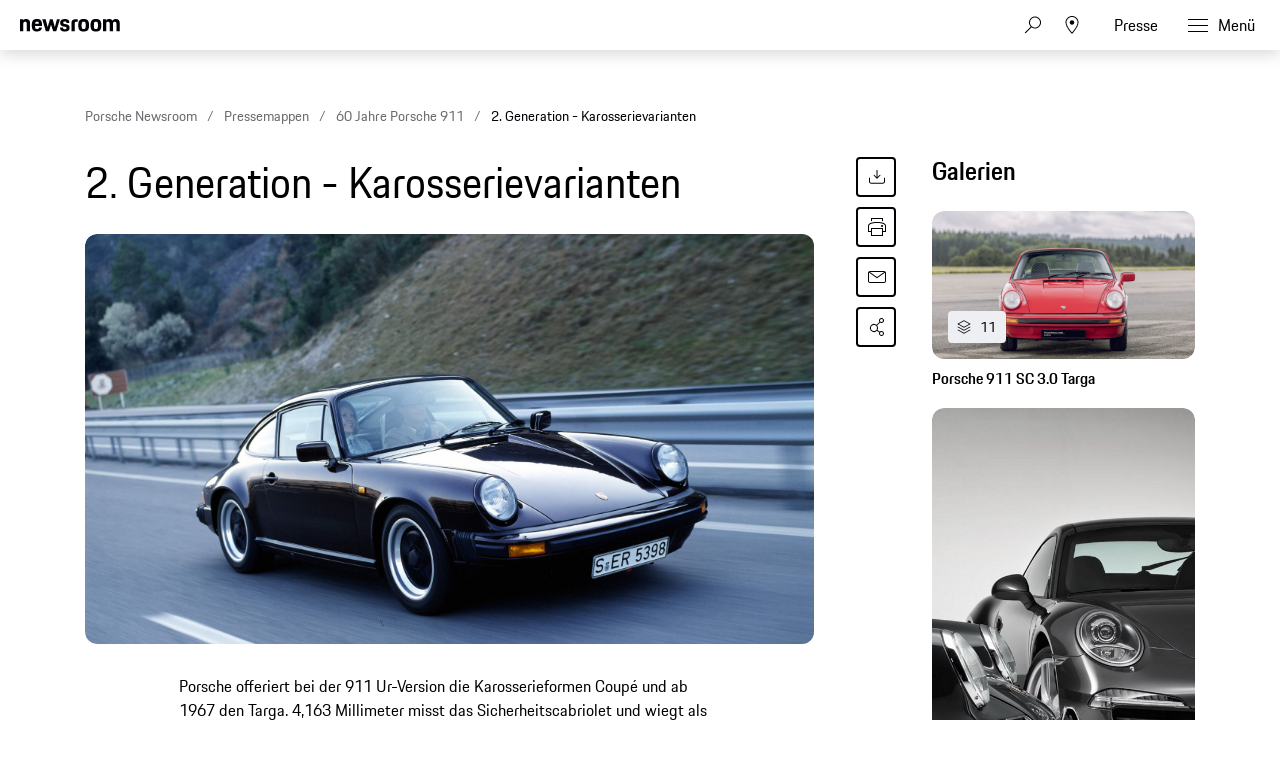

--- FILE ---
content_type: text/html;charset=UTF-8
request_url: https://newsroom.porsche.com/de/pressemappen/60-Jahre-Porsche-911/2.-Generation---Karosserievarianten.html
body_size: 33271
content:
<!DOCTYPE html>
<html lang="de" data-language-tag="de" class="">
<head>
        <!-- Google Tag Manager -->
<script>(function(w,d,s,l,i){w[l]=w[l]||[];w[l].push(

{'gtm.start': new Date().getTime(),event:'gtm.js'}
);var f=d.getElementsByTagName(s)[0],
j=d.createElement(s),dl=l!='dataLayer'?'&l='+l:'';j.async=true;j.src=
'https://www.googletagmanager.com/gtm.js?id='+i+dl;f.parentNode.insertBefore(j,f);
})(window,document,'script','dataLayer','GTM-WCQTVVL');</script>
<!-- End Google Tag Manager -->
        <!--Usercentrics-->
<script>
			var GlobalConsent = GlobalConsent || {};

			//Activate new modal style
			GlobalConsent.NewModalSDK = true;
			GlobalConsent.HideEssentialSDK= true;

			//Set language
			GlobalConsent.Language = 'de';
</script>
<script type="application/javascript" src="https://cookie.porsche.com/?settingsId=ipmlalhY8" data-custom-sdk="true"></script>
<script type="application/javascript" src="https://www.porsche.com/redesign-scripts/vendor/udg-uc-sdk.min.js" id="ipmlalhY8" language="de" data-itp="true"></script>
<!-- End Usercentrics-->

<meta charset="utf-8">
<meta http-equiv="X-UA-Compatible" content="IE=edge">
<title>2. Generation - Karosserievarianten - Porsche Newsroom DEU</title>
<meta name="viewport" content="width=device-width,initial-scale=1,maximum-scale=1">
<meta name="description" content="">
<meta name="keywords" content="">
<meta http-equiv="content-language" content="de">
<meta http-equiv="robots" content="index,follow,noodp">
<link rel="canonical" href="https://newsroom.porsche.com/de/pressemappen/60-Jahre-Porsche-911/2.-Generation---Karosserievarianten.html">
<link rel="alternate" hreflang="en" href="http://newsroom.porsche.com/en/press-kits/60-Years-Porsche-911/2.-Generation---Karosserievarianten.html" />
<link rel="alternate" hreflang="de" href="http://newsroom.porsche.com/de/pressemappen/60-Jahre-Porsche-911/2.-Generation---Karosserievarianten.html" />
<meta property="og:title" content="2. Generation - Karosserievarianten" />
<meta property="og:description" content="Mit Einführung des 911 SC verbreitert Porsche ab 1977 die Karosserie für alle Modelle am Heck. " />
<meta property="og:type" content="article"/>
<meta property="og:url" content="https://newsroom.porsche.com/de/pressemappen/60-Jahre-Porsche-911/2.-Generation---Karosserievarianten.html"/>
<meta property="og:image" content="https://newsroom.porsche.com/.imaging/mte/porsche-templating-theme/teaser_700x395/dam/press-kits/60-Jahre-911/2.-Generation-Headerbilder/Generation2_Karosserie.jpg/jcr:content/Generation2_Karosserie.jpg">
<meta itemprop="image" content="https://newsroom.porsche.com/.imaging/mte/porsche-templating-theme/teaser_700x395/dam/press-kits/60-Jahre-911/2.-Generation-Headerbilder/Generation2_Karosserie.jpg/jcr:content/Generation2_Karosserie.jpg">
<meta property="og:site_name" content="Porsche Newsroom"/>
<meta property="social-count-url" content="https://newsroom.porsche.com/social-media/">
<link rel="apple-touch-icon" href="/dam/jcr:0e3d0d6f-5293-4a90-9fbc-0d17bbc29fc2/apple-touch-icon">
<link rel="apple-touch-icon" sizes="76x76" href="/dam/jcr:e1ec9ff0-bea1-47ba-8bf5-a2c1eca9865d/apple-touch-icon-76x76">
<link rel="apple-touch-icon" sizes="120x120" href="/dam/jcr:8d379cc4-582a-4ce1-a0d3-635c19e417ae/apple-touch-icon-120x120">
<link rel="apple-touch-icon" sizes="152x152" href="">
<link rel="shortcut icon" href="/dam/jcr:e7d45c12-7464-44aa-a1f9-591e00892214/favicon_2024.ico" type="image/x-icon">
<link rel="icon" href="/dam/jcr:e7d45c12-7464-44aa-a1f9-591e00892214/favicon_2024.ico" type="image/x-icon">
<!--[if gt IE 8]><!-->
<link rel="stylesheet" href="/.resources/porsche-templating/css/style.css?c95dfc4fdc92d430b31cc04169b9366e07174fac"> <!--<![endif]-->
<meta itemprop="logo" content="/.resources/porsche-templating/img/logo.jpg">
<script type="text/javascript" src="/.resources/porsche-templating/js/main.min.js?c95dfc4fdc92d430b31cc04169b9366e07174fac" async></script>
<!--[if IE 9]>
<link rel="stylesheet" href="/.resources/porsche-templating/css/ie9-hacks.css?c95dfc4fdc92d430b31cc04169b9366e07174fac">
<script type="text/javascript" src="/.resources/porsche-templating/js/polyfills.min.js?c95dfc4fdc92d430b31cc04169b9366e07174fac" async></script>
<![endif]-->
<script type="text/javascript">var tableFactsData = [];</script><meta name="twitter:card" content="summary_large_image" />
<meta name="twitter:site" content="@PorscheNewsroom" />
<meta name="twitter:title" content="2. Generation - Karosserievarianten" />
<meta name="twitter:description" content="Mit Einführung des 911 SC verbreitert Porsche ab 1977 die Karosserie für alle Modelle am Heck." />
<meta name="twitter:image" content="https://newsroom.porsche.com/.imaging/mte/porsche-templating-theme/teaser_700x395/dam/press-kits/60-Jahre-911/2.-Generation-Headerbilder/Generation2_Karosserie.jpg/jcr:content/Generation2_Karosserie.jpg" />
<meta name="twitter:url" content="https://newsroom.porsche.com/de/pressemappen/60-Jahre-Porsche-911/2.-Generation---Karosserievarianten.html" /></head>
<body class="" data-controller="" data-action="" data-ctx-path="">
        <!-- Google Tag Manager (noscript) -->
<noscript><iframe src="https://www.googletagmanager.com/ns.html?id=GTM-WCQTVVL"
height="0" width="0" style="display:none;visibility:hidden"></iframe></noscript>
<!-- End Google Tag Manager (noscript) -->
    <div class="page ">
        <header role="banner" id="page-header" class="page-header">
<div class="header-wrapper">
    <div class="header-container">

        <div class="header-logo header-logo-newsroom">
            <a href="/de.html">

<svg class="logo-newsroom" width="165" height="36" viewBox="0 0 165 36" fill="none" xmlns="http://www.w3.org/2000/svg">
<g clip-path="url(#clip0_2516_68401)">
<path fill-rule="evenodd" clip-rule="evenodd" d="M1.10375 27.9499V35.0738H2.95288C4.81474 35.0738 5.30671 34.2879 5.30671 31.3869C5.30671 28.7506 4.81474 27.9509 2.95288 27.9509H1.10269L1.10375 27.9499ZM0 27H2.95288C5.6004 27 6.43696 28.1878 6.43696 31.3869C6.43696 34.6621 5.61313 35.8993 2.95288 35.8993H0V27ZM11.3312 32.9125L10.4141 33.0369C9.12372 33.2008 8.77806 33.5997 8.77806 34.2247C8.77806 34.8615 9.15023 35.1864 9.90833 35.1864C10.799 35.1864 11.3312 34.6739 11.3312 33.8238V32.9125ZM10.3346 32.2746L11.3312 32.1255V31.7256C11.3312 30.8251 11.1054 30.3749 10.1352 30.3749C9.19052 30.3749 8.85759 30.675 8.84486 31.5874H7.87364C7.91394 30.2376 8.48543 29.5001 10.2275 29.5001C11.837 29.5001 12.3957 30.363 12.3957 31.6002V35.8993H11.3715V35.1252C11.1192 35.6129 10.5731 36 9.68249 36C8.41863 36 7.7146 35.375 7.7146 34.3372C7.7146 33.0122 8.68582 32.5372 10.3346 32.2746ZM14.7506 34.1111C14.8429 34.9494 15.2426 35.2002 16.1067 35.2002C17.0642 35.2002 17.3706 34.9119 17.3706 34.2741C17.3706 33.6244 17.1437 33.4614 16.147 33.2373L15.4281 33.0744C14.458 32.8502 13.8462 32.3635 13.8462 31.2744C13.8462 30.0747 14.6573 29.5001 16.094 29.5001C17.5296 29.5001 18.3142 30.0125 18.328 31.4748H17.3568C17.3038 30.5872 16.9316 30.3749 16.0929 30.3749C15.1493 30.3749 14.8694 30.675 14.8694 31.2744C14.8694 31.8125 15.109 32.0742 15.9604 32.2746L16.6655 32.4375C17.9293 32.7258 18.4075 33.2748 18.4075 34.2741C18.4075 35.3108 17.7555 36 16.0664 36C14.3647 36 13.8854 35.2131 13.7794 34.1121L14.7506 34.1111ZM22.7027 35.8993L23.0738 27H24.2454L27.0255 34.198L29.7525 27H30.8563L31.2539 35.8993H30.1904L29.9105 29.2878L27.3446 35.8993H26.6258L24.0323 29.2009L23.7673 35.8993H22.7027ZM33.8219 32.0623H36.7748C36.6953 30.7748 36.2955 30.4134 35.3243 30.4134C34.4072 30.4134 33.9279 30.7748 33.8219 32.0623ZM32.7309 32.7377C32.7309 30.4628 33.5431 29.5001 35.3646 29.5001C37.1872 29.5001 37.799 30.5368 37.799 32.6004V32.8374H33.7954C33.8081 34.7628 34.2746 35.1745 35.3784 35.1745C36.2955 35.1745 36.6815 34.8744 36.8013 34.0371H37.7587C37.6262 35.2871 36.9603 36 35.3784 36C33.5028 36 32.7309 35.0748 32.7309 32.7377ZM43.2648 32.7495C43.2648 30.9002 42.7982 30.4124 41.7083 30.4124C40.5515 30.4124 40.1253 30.9634 40.1253 32.7495C40.1253 34.5742 40.5515 35.1745 41.7083 35.1745C42.8385 35.1745 43.2648 34.5742 43.2648 32.7495ZM39.0618 32.7495C39.0618 30.4874 39.8867 29.5001 41.6553 29.5001C42.4134 29.5001 42.9594 29.7637 43.2648 30.2998V27H44.3282V35.8993H43.304V34.9988C42.9721 35.6613 42.3869 36 41.5227 36C39.7404 36 39.0618 35.0126 39.0618 32.7495ZM46.1381 35.8993V29.6018H47.2016V35.9013H46.1381V35.8993ZM46.1381 28.176V27.001H47.2016V28.176H46.1381ZM49.7813 32.0623H52.7341C52.6535 30.7748 52.2549 30.4134 51.2837 30.4134C50.3665 30.4134 49.8873 30.7748 49.7813 32.0623ZM48.6902 32.7377C48.6902 30.4628 49.5013 29.5001 51.324 29.5001C53.1455 29.5001 53.7573 30.5368 53.7573 32.6004V32.8374H49.7547C49.7675 34.7628 50.2329 35.1745 51.3367 35.1745C52.2549 35.1745 52.6408 34.8744 52.7606 34.0371H53.7181C53.5845 35.2871 52.9197 36 51.3367 36C49.4621 36 48.6902 35.0748 48.6902 32.7377ZM55.2343 29.6008H56.2585V30.4134C56.5236 29.7992 57.1099 29.501 57.9603 29.501C59.3969 29.501 60.0755 30.3255 60.0755 31.6743V35.9003H59.011V31.9379C59.011 30.8241 58.6399 30.4134 57.6941 30.4134C56.777 30.4134 56.2977 30.7491 56.2977 31.9379V35.8993H55.2343V29.6008ZM61.791 32.6745V31.8372H65.6749V32.6745H61.791ZM68.667 27.9499V31.4995H70.5161C71.6994 31.4995 72.1383 31.1638 72.1383 29.7262C72.1383 28.3261 71.6994 27.9499 70.5426 27.9499H68.667ZM67.5632 27H70.5426C72.4447 27 73.2421 27.7257 73.2421 29.7252C73.2421 31.7631 72.2454 32.3625 70.5161 32.3625H68.667V35.9003H67.5632V27ZM78.3495 32.7495C78.3495 30.9624 77.9105 30.4124 76.7802 30.4124C75.6489 30.4124 75.211 30.9634 75.211 32.7495C75.211 34.5742 75.6489 35.1745 76.7802 35.1745C77.9105 35.1745 78.3495 34.5742 78.3495 32.7495ZM74.1465 32.7495C74.1465 30.4874 74.8781 29.5001 76.7802 29.5001C78.6951 29.5001 79.414 30.4874 79.414 32.7495C79.414 35.0126 78.6548 36 76.7802 36C74.8643 36 74.1465 35.0126 74.1465 32.7495ZM80.8496 31.4748C80.8496 30.2752 81.5282 29.6008 82.8578 29.6008H83.9085V30.4746H82.8981C82.246 30.4746 81.9131 30.7876 81.9131 31.3998V35.9003H80.8496V31.4748ZM84.7334 29.6008H85.624V28.0999H86.6483V29.6008H88.6162V30.4746H86.6483V33.9245C86.6483 34.7747 86.9409 35.0738 87.7785 35.0738H88.6162V35.8993H87.593C86.2486 35.8993 85.5838 35.2496 85.5838 33.962V30.4746H84.7334V29.6008ZM93.1658 32.9125L92.2476 33.0369C90.9573 33.2008 90.6116 33.5997 90.6116 34.2247C90.6116 34.8615 90.9827 35.1864 91.7419 35.1864C92.6325 35.1864 93.1658 34.6739 93.1658 33.8238V32.9125ZM92.167 32.2746L93.1658 32.1255V31.7256C93.1658 30.8251 92.9379 30.3749 91.9677 30.3749C91.0241 30.3749 90.6922 30.675 90.6773 31.5874H89.7061C89.7464 30.2376 90.319 29.5001 92.0621 29.5001C93.6705 29.5001 94.2293 30.363 94.2293 31.6002V35.8993H93.2051V35.1252C92.9527 35.6129 92.4077 36 91.516 36C90.2522 36 89.5481 35.375 89.5481 34.3372C89.5481 33.0122 90.5172 32.5372 92.167 32.2746ZM95.9851 35.9003V27H97.0496V35.9003H95.9851ZM100.772 29.6008H101.89L103.593 34.5248L105.294 29.6008H106.278L104.018 35.9003H103.034L100.772 29.6008ZM111.133 32.7495C111.133 30.9624 110.693 30.4124 109.564 30.4124C108.433 30.4124 107.995 30.9634 107.995 32.7495C107.995 34.5742 108.433 35.1745 109.564 35.1745C110.693 35.1745 111.133 34.5742 111.133 32.7495ZM106.93 32.7495C106.93 30.4874 107.661 29.5001 109.564 29.5001C111.479 29.5001 112.197 30.4874 112.197 32.7495C112.197 35.0126 111.439 36 109.564 36C107.648 36 106.93 35.0126 106.93 32.7495ZM113.687 29.5998H114.711V30.4134C114.977 29.7992 115.562 29.501 116.414 29.501C117.849 29.501 118.527 30.3255 118.527 31.6743V35.9003H117.463V31.9379C117.463 30.8241 117.092 30.4134 116.146 30.4134C115.23 30.4134 114.751 30.7491 114.751 31.9379V35.8993H113.687V29.5998ZM124.406 27.9509V31.4995H126.255C127.438 31.4995 127.877 31.1638 127.877 29.7262C127.877 28.3261 127.438 27.9499 126.282 27.9499H124.406V27.9509ZM123.303 27H126.282C128.183 27 128.981 27.7257 128.981 29.7252C128.981 31.7631 127.984 32.3625 126.255 32.3625H124.406V35.9003H123.303V27ZM134.088 32.7495C134.088 30.9624 133.648 30.4124 132.519 30.4124C131.388 30.4124 130.95 30.9634 130.95 32.7495C130.95 34.5742 131.388 35.1745 132.519 35.1745C133.648 35.1745 134.088 34.5742 134.088 32.7495ZM129.885 32.7495C129.885 30.4874 130.617 29.5001 132.519 29.5001C134.434 29.5001 135.153 30.4874 135.153 32.7495C135.153 35.0126 134.395 36 132.519 36C130.604 36 129.885 35.0126 129.885 32.7495ZM136.589 31.4748C136.589 30.2752 137.267 29.6008 138.597 29.6008H139.646V30.4746H138.636C137.985 30.4746 137.652 30.7876 137.652 31.3998V35.9003H136.589V31.4748ZM141.417 34.1111C141.51 34.9494 141.908 35.2002 142.772 35.2002C143.732 35.2002 144.037 34.9119 144.037 34.2741C144.037 33.6244 143.811 33.4614 142.812 33.2373L142.096 33.0744C141.124 32.8502 140.512 32.3635 140.512 31.2744C140.512 30.0747 141.323 29.5001 142.759 29.5001C144.197 29.5001 144.981 30.0125 144.994 31.4748H144.024C143.971 30.5872 143.598 30.3749 142.759 30.3749C141.816 30.3749 141.536 30.675 141.536 31.2744C141.536 31.8125 141.777 32.0742 142.628 32.2746L143.332 32.4375C144.594 32.7258 145.074 33.2748 145.074 34.2741C145.074 35.3108 144.423 36 142.734 36C141.031 36 140.552 35.2131 140.446 34.1121L141.417 34.1111ZM146.204 32.7377C146.204 30.4746 146.961 29.5001 148.824 29.5001C150.46 29.5001 151.112 30.3374 151.245 31.9369H150.233C150.088 30.7619 149.728 30.4124 148.784 30.4124C147.68 30.4124 147.268 30.9505 147.268 32.7377C147.268 34.6493 147.694 35.1745 148.784 35.1745C149.728 35.1745 150.141 34.7618 150.233 33.5118H151.245C151.126 35.3118 150.314 36 148.824 36C146.937 36 146.205 35.0867 146.205 32.7377H146.204ZM152.655 27H153.718V30.3255C153.998 29.7755 154.584 29.501 155.381 29.501C156.818 29.501 157.496 30.3255 157.496 31.6743V35.9003H156.432V31.9379C156.432 30.8251 156.06 30.4134 155.115 30.4134C154.198 30.4134 153.718 30.7491 153.718 31.9251V35.8993H152.655V27ZM160.024 32.0623H162.976C162.896 30.7748 162.497 30.4134 161.526 30.4134C160.607 30.4134 160.13 30.7748 160.023 32.0623H160.024ZM158.932 32.7377C158.932 30.4628 159.744 29.5001 161.566 29.5001C163.388 29.5001 164 30.5368 164 32.6004V32.8374H159.996C160.009 34.7628 160.474 35.1745 161.579 35.1745C162.497 35.1745 162.884 34.8744 163.002 34.0371H163.96C163.827 35.2871 163.161 36 161.579 36C159.704 36 158.933 35.0748 158.933 32.7377H158.932Z" fill="black"/>
<path fill-rule="evenodd" clip-rule="evenodd" d="M0 21.9966V1.30163H5.128V3.72463C5.819 1.95963 7.446 0.973633 10.05 0.973633C14.73 0.973633 16.479 3.60163 16.479 8.56963V21.9966H11.068V9.76063C11.068 6.59963 10.376 5.69563 8.26 5.69563C6.021 5.69563 5.37 6.59963 5.37 9.76063V21.9966H0ZM28.136 22.3256C21.586 22.3256 19.306 19.4926 19.306 11.7316C19.306 4.01163 21.666 0.973633 27.932 0.973633C34.444 0.973633 36.152 4.42363 36.152 11.6906V12.7576H24.678C24.758 17.5616 25.573 18.3016 28.095 18.3016C30.13 18.3016 30.985 17.7266 31.188 15.6316H35.989C35.664 19.7386 33.426 22.3256 28.136 22.3256ZM28.014 5.44963C26.061 5.44963 25.044 5.98263 24.759 9.22763H31.066C30.863 6.14763 30.048 5.44963 28.014 5.44963ZM42.512 21.9966L36.531 1.30163H42.105L45.483 14.7706L49.308 1.29963H53.54L57.324 14.7696L60.742 1.29963H65.584L59.562 21.9956H54.598L50.976 10.4996L47.598 21.9966H42.512ZM65.882 15.7146H70.682C70.804 17.8906 71.578 18.4646 73.652 18.4646C75.892 18.4646 76.38 17.8086 76.38 16.3706C76.38 14.9336 75.85 14.6056 73.775 14.1946L71.252 13.7026C68.159 13.0866 65.962 11.2796 65.962 7.33863C65.962 3.02663 68.73 0.973633 73.652 0.973633C79.187 0.973633 81.181 3.10863 81.181 7.99363H76.501C76.38 5.81863 75.769 5.28463 73.775 5.28463C71.7 5.28463 71.09 5.73663 71.09 7.25463C71.09 8.56963 71.619 9.10363 73.856 9.55463L76.38 10.0476C79.92 10.7456 81.507 12.7176 81.507 16.2076C81.507 19.8206 79.635 22.3256 73.491 22.3256C67.142 22.3256 66.084 19.4506 65.881 15.7156L65.882 15.7146ZM84.558 21.9966V8.44663C84.558 3.39663 86.593 1.30163 91.638 1.30163H95.058V5.77763H92.37C90.62 5.77763 89.929 6.47563 89.929 8.24063V21.9966H84.558ZM104.712 22.3256C98.079 22.3256 95.882 19.6976 95.882 11.6496C95.882 3.43663 98.202 0.973633 104.712 0.973633C111.224 0.973633 113.543 3.68363 113.543 11.6496C113.543 19.6976 111.344 22.3256 104.712 22.3256ZM104.712 18.1786C107.358 18.1786 108.05 17.2746 108.05 11.6496C108.05 6.43463 107.358 5.61363 104.712 5.61363C102.109 5.61363 101.335 6.43463 101.335 11.6496C101.335 17.3156 102.109 18.1786 104.712 18.1786ZM124.896 22.3256C118.264 22.3256 116.066 19.6976 116.066 11.6496C116.066 3.43663 118.386 0.973633 124.896 0.973633C131.406 0.973633 133.726 3.68363 133.726 11.6496C133.726 19.6976 131.528 22.3256 124.896 22.3256ZM124.896 18.1786C127.541 18.1786 128.233 17.2746 128.233 11.6496C128.233 6.43463 127.541 5.61363 124.896 5.61363C122.292 5.61363 121.518 6.43463 121.518 11.6496C121.518 17.3156 122.292 18.1786 124.896 18.1786ZM136.495 21.9966V1.30163H141.622V3.72463C142.314 1.95863 143.942 0.973633 146.546 0.973633C149.516 0.973633 151.306 2.04163 152.243 4.13463C152.935 2.16463 154.847 0.973633 157.655 0.973633C162.334 0.973633 164.085 3.60163 164.085 8.56963V21.9966H158.672V9.76063C158.672 6.59963 157.98 5.69563 155.864 5.69563C153.708 5.69563 152.975 6.47563 152.975 9.43163V21.9966H147.563V9.76063C147.563 6.59963 146.871 5.69563 144.755 5.69563C142.599 5.69563 141.866 6.47563 141.866 9.43163V21.9966H136.495Z" fill="black"/>
</g>
<defs>
<clipPath id="clip0_2516_68401">
<rect width="165" height="36.0004" fill="white"/>
</clipPath>
</defs>
</svg>
<svg width="148" height="20" viewBox="0 0 148 20" fill="none" xmlns="http://www.w3.org/2000/svg" class="logo-newsroom-plain">
    <path fill-rule="evenodd" clip-rule="evenodd" d="M0 18.9207V0.2952H4.6152V2.4759C5.2371 0.8874 6.7014 0 9.045 0C13.257 0 14.8311 2.3652 14.8311 6.8364V18.9207H9.9612V7.9083C9.9612 5.0634 9.3384 4.2498 7.434 4.2498C5.4189 4.2498 4.833 5.0634 4.833 7.9083V18.9207H0ZM25.3224 19.2168C19.4274 19.2168 17.3754 16.6671 17.3754 9.6822C17.3754 2.7342 19.4994 0 25.1388 0C30.9996 0 32.5368 3.105 32.5368 9.6453V10.6056H22.2102C22.2822 14.9292 23.0157 15.5952 25.2855 15.5952C27.117 15.5952 27.8865 15.0777 28.0692 13.1922H32.3901C32.0976 16.8885 30.0834 19.2168 25.3224 19.2168ZM25.2126 4.0284C23.4549 4.0284 22.5396 4.5081 22.2831 7.4286H27.9594C27.7767 4.6566 27.0432 4.0284 25.2126 4.0284ZM38.2608 18.9207L32.8779 0.2952H37.8945L40.9347 12.4173L44.3772 0.2934H48.186L51.5916 12.4164L54.6678 0.2934H59.0256L53.6058 18.9198H49.1382L45.8784 8.5734L42.8382 18.9207H38.2608ZM59.2938 13.2669H63.6138C63.7236 15.2253 64.4202 15.7419 66.2868 15.7419C68.3028 15.7419 68.742 15.1515 68.742 13.8573C68.742 12.564 68.265 12.2688 66.3975 11.8989L64.1268 11.4561C61.3431 10.9017 59.3658 9.2754 59.3658 5.7285C59.3658 1.8477 61.857 0 66.2868 0C71.2683 0 73.0629 1.9215 73.0629 6.318H68.8509C68.742 4.3605 68.1921 3.8799 66.3975 3.8799C64.53 3.8799 63.981 4.2867 63.981 5.6529C63.981 6.8364 64.4571 7.317 66.4704 7.7229L68.742 8.1666C71.928 8.7948 73.3563 10.5696 73.3563 13.7106C73.3563 16.9623 71.6715 19.2168 66.1419 19.2168C60.4278 19.2168 59.4756 16.6293 59.2929 13.2678L59.2938 13.2669ZM76.1022 18.9207V6.7257C76.1022 2.1807 77.9337 0.2952 82.4742 0.2952H85.5522V4.3236H83.133C81.558 4.3236 80.9361 4.9518 80.9361 6.5403V18.9207H76.1022ZM94.2408 19.2168C88.2711 19.2168 86.2938 16.8516 86.2938 9.6084C86.2938 2.2167 88.3818 0 94.2408 0C100.102 0 102.189 2.439 102.189 9.6084C102.189 16.8516 100.21 19.2168 94.2408 19.2168ZM94.2408 15.4845C96.6222 15.4845 97.245 14.6709 97.245 9.6084C97.245 4.9149 96.6222 4.176 94.2408 4.176C91.8981 4.176 91.2015 4.9149 91.2015 9.6084C91.2015 14.7078 91.8981 15.4845 94.2408 15.4845ZM112.406 19.2168C106.438 19.2168 104.459 16.8516 104.459 9.6084C104.459 2.2167 106.547 0 112.406 0C118.265 0 120.353 2.439 120.353 9.6084C120.353 16.8516 118.375 19.2168 112.406 19.2168ZM112.406 15.4845C114.787 15.4845 115.41 14.6709 115.41 9.6084C115.41 4.9149 114.787 4.176 112.406 4.176C110.063 4.176 109.366 4.9149 109.366 9.6084C109.366 14.7078 110.063 15.4845 112.406 15.4845ZM122.845 18.9207V0.2952H127.46V2.4759C128.083 0.8865 129.548 0 131.891 0C134.564 0 136.175 0.9612 137.019 2.8449C137.641 1.0719 139.362 0 141.89 0C146.101 0 147.677 2.3652 147.677 6.8364V18.9207H142.805V7.9083C142.805 5.0634 142.182 4.2498 140.278 4.2498C138.337 4.2498 137.678 4.9518 137.678 7.6122V18.9207H132.807V7.9083C132.807 5.0634 132.184 4.2498 130.28 4.2498C128.339 4.2498 127.679 4.9518 127.679 7.6122V18.9207H122.845Z" fill="#010205"/>
</svg>                </a>
        </div>


        <div class="header-logo header-logo-wordmark">
            <a href="/de.html">
<svg width="234" height="17" viewBox="0 0 234 17" fill="none" xmlns="http://www.w3.org/2000/svg"><path d="M26.36 12.5728C28.9253 12.5728 30.3067 11.1915 30.3067 8.62613V4.7328C30.3067 2.16747 28.9253 0.786133 26.36 0.786133H0.119995V16.7861H3.74666V12.5728H26.36ZM26.68 4.94613V8.4128C26.68 8.8288 26.456 9.0528 26.04 9.0528H3.74666V4.30613H26.04C26.456 4.30613 26.68 4.53013 26.68 4.94613ZM38.4133 16.7861C35.848 16.7861 34.4667 15.4048 34.4667 12.8395V4.7328C34.4667 2.16747 35.848 0.786133 38.4133 0.786133H60.12C62.6853 0.786133 64.0667 2.16747 64.0667 4.7328V12.8395C64.0667 15.4048 62.6853 16.7861 60.12 16.7861H38.4133ZM59.8 13.2661C60.216 13.2661 60.44 13.0421 60.44 12.6261V4.94613C60.44 4.53013 60.216 4.30613 59.8 4.30613H38.7333C38.3173 4.30613 38.0933 4.53013 38.0933 4.94613V12.6261C38.0933 13.0421 38.3173 13.2661 38.7333 13.2661H59.8ZM94.84 11.3461C96.965 12.2399 98.4588 14.3381 98.4667 16.7861H94.84C94.84 13.9061 93.5067 12.5728 90.6267 12.5728H71.9067V16.7861H68.28V0.786133H94.52C97.0853 0.786133 98.4667 2.16747 98.4667 4.7328V7.40693C98.4667 9.86347 97.2 11.2341 94.84 11.3461ZM94.2 9.0528C94.616 9.0528 94.84 8.8288 94.84 8.4128V4.94613C94.84 4.53013 94.616 4.30613 94.2 4.30613H71.9067V9.0528H94.2ZM102.467 4.7328C102.467 2.16747 103.848 0.786133 106.413 0.786133H132.12V3.7728H106.733C106.317 3.7728 106.093 3.9968 106.093 4.4128V6.6528C106.093 7.0688 106.317 7.2928 106.733 7.2928H128.707C131.272 7.2928 132.653 8.67413 132.653 11.2395V12.8395C132.653 15.4048 131.272 16.7861 128.707 16.7861H103V13.7995H128.387C128.803 13.7995 129.027 13.5755 129.027 13.1595V10.9195C129.027 10.5035 128.803 10.2795 128.387 10.2795H106.413C103.848 10.2795 102.467 8.89813 102.467 6.3328V4.7328ZM136.76 4.7328C136.76 2.16747 138.141 0.786133 140.707 0.786133H165.773V4.30613H141.027C140.611 4.30613 140.387 4.53013 140.387 4.94613V12.6261C140.387 13.0421 140.611 13.2661 141.027 13.2661H165.773V16.7861H140.707C138.141 16.7861 136.76 15.4048 136.76 12.8395V4.7328ZM198.413 0.786133V16.7861H194.787V10.5461H173.613V16.7861H169.987V0.786133H173.613V7.02613H194.787V0.786133H198.413ZM206.307 3.7728V7.2928H233.88V10.2795H206.307V13.7995H233.88V16.7861H202.68V0.786133H233.88V3.7728H206.307Z" fill="#010205"/></svg>                </a>
        </div>


        <div class="header-navigation">
            <input type="checkbox" id="mobile-menu-toggle" class="mobile-menu-toggle menu-toggle is-visuallyhidden">
            <input type="checkbox" id="account-flyout-toggle" class="account-flyout-toggle menu-toggle is-visuallyhidden">
            <input type="checkbox" id="search-flyout-toggle" class="search-flyout-toggle menu-toggle is-visuallyhidden">
            <input type="checkbox" id="language-flyout-toggle" class="language-flyout-toggle menu-toggle is-visuallyhidden">
            <input type="checkbox" id="press-flyout-toggle" class="press-flyout-toggle menu-toggle is-visuallyhidden">
            <input type="radio" id="sub-reset" name="submenu" value="0" class="is-visuallyhidden" autocomplete="off">
            <div class="component-navigation" role="navigation">
                <nav class="menu-wrapper">
                        <ul class="flat menu top-level" role="menu">
                                <li role="menuitem"  aria-haspopup="true">
                                        <div class="label">
                                            <a href="/de/produkte.html"
                                               title="Produkte"
                                                    
                                                    
                                            >
                                                <span class="inner-label">Produkte</span>
                                            </a>
                                                <label for="sub-produkte" class="arrow-sub">
<svg width="100%" height="100%" viewBox="0 0 24 24" fill="none" xmlns="http://www.w3.org/2000/svg">
    <path d="M15.1214 11.9966L9.64395 5.50001L8.87547 6.14175L13.8145 11.9997L8.87499 17.8583L9.64347 18.5L15.1187 12.0061L15.125 12.0008L15.1241 11.9997L15.1245 11.9992L15.1214 11.9966Z" fill="#010205"/>
</svg>
                                                </label>
                                        </div>
                                        <input type="radio" id="sub-produkte" name="submenu"
                                               value="1"
                                               class="sub-check is-visuallyhidden" autocomplete="off">
                                        <ul class="flat menu sub-level" aria-label="submenu">
                                            <li role="menuitem" class="menu-title">
                                                <label for="sub-reset" class="arrow-back">
<svg width="100%" height="100%" viewBox="0 0 24 24" fill="none" xmlns="http://www.w3.org/2000/svg">
    <path d="M8.87857 12.0034L14.3561 18.5L15.1245 17.8582L10.1855 12.0003L15.125 6.14175L14.3565 5.5L8.88129 11.9939L8.875 11.9992L8.87593 12.0003L8.87547 12.0008L8.87857 12.0034Z" fill="#010205"/>
</svg>
                                                </label>
                                                <a href="/de/produkte.html"
                                                   class="label"
                                                        
                                                   title="Produkte">Produkte</a>
                                            </li>
                                                <li role="menuitem">
                                                    <a href="/de/produkte/718.html"
                                                       class="label"
                                                            
                                                       title="718">718</a>
                                                </li>
                                                <li role="menuitem">
                                                    <a href="/de/produkte/911.html"
                                                       class="label"
                                                            
                                                       title="911">911</a>
                                                </li>
                                                <li role="menuitem">
                                                    <a href="/de/produkte/cayenne.html"
                                                       class="label"
                                                            
                                                       title="Cayenne">Cayenne</a>
                                                </li>
                                                <li role="menuitem">
                                                    <a href="/de/produkte/macan.html"
                                                       class="label"
                                                            
                                                       title="Macan">Macan</a>
                                                </li>
                                                <li role="menuitem">
                                                    <a href="/de/produkte/panamera.html"
                                                       class="label"
                                                            
                                                       title="Panamera">Panamera</a>
                                                </li>
                                                <li role="menuitem">
                                                    <a href="/de/produkte/taycan.html"
                                                       class="label"
                                                            
                                                       title="Taycan">Taycan</a>
                                                </li>
                                                <li role="menuitem">
                                                    <a href="/de/produkte/events.html"
                                                       class="label"
                                                            
                                                       title="Events">Events</a>
                                                </li>
                                        </ul>
                                </li>
                                <li role="menuitem"  aria-haspopup="true">
                                        <div class="label">
                                            <a href="/de/innovation.html"
                                               title="Innovation"
                                                    
                                                    
                                            >
                                                <span class="inner-label">Innovation</span>
                                            </a>
                                                <label for="sub-innovation" class="arrow-sub">
<svg width="100%" height="100%" viewBox="0 0 24 24" fill="none" xmlns="http://www.w3.org/2000/svg">
    <path d="M15.1214 11.9966L9.64395 5.50001L8.87547 6.14175L13.8145 11.9997L8.87499 17.8583L9.64347 18.5L15.1187 12.0061L15.125 12.0008L15.1241 11.9997L15.1245 11.9992L15.1214 11.9966Z" fill="#010205"/>
</svg>
                                                </label>
                                        </div>
                                        <input type="radio" id="sub-innovation" name="submenu"
                                               value="1"
                                               class="sub-check is-visuallyhidden" autocomplete="off">
                                        <ul class="flat menu sub-level" aria-label="submenu">
                                            <li role="menuitem" class="menu-title">
                                                <label for="sub-reset" class="arrow-back">
<svg width="100%" height="100%" viewBox="0 0 24 24" fill="none" xmlns="http://www.w3.org/2000/svg">
    <path d="M8.87857 12.0034L14.3561 18.5L15.1245 17.8582L10.1855 12.0003L15.125 6.14175L14.3565 5.5L8.88129 11.9939L8.875 11.9992L8.87593 12.0003L8.87547 12.0008L8.87857 12.0034Z" fill="#010205"/>
</svg>
                                                </label>
                                                <a href="/de/innovation.html"
                                                   class="label"
                                                        
                                                   title="Innovation">Innovation</a>
                                            </li>
                                                <li role="menuitem">
                                                    <a href="/de/innovation/technik.html"
                                                       class="label"
                                                            
                                                       title="Technik">Technik</a>
                                                </li>
                                                <li role="menuitem">
                                                    <a href="/de/innovation/digital-deep-tech.html"
                                                       class="label"
                                                            
                                                       title="Digital">Digital</a>
                                                </li>
                                                <li role="menuitem">
                                                    <a href="/de/innovation/porsche-efuels.html"
                                                       class="label"
                                                            
                                                       title="eFuels">eFuels</a>
                                                </li>
                                        </ul>
                                </li>
                                <li role="menuitem"  aria-haspopup="true">
                                        <div class="label">
                                            <a href="/de/motorsport.html"
                                               title="Motorsport"
                                                    
                                                    
                                            >
                                                <span class="inner-label">Motorsport</span>
                                            </a>
                                                <label for="sub-motorsport" class="arrow-sub">
<svg width="100%" height="100%" viewBox="0 0 24 24" fill="none" xmlns="http://www.w3.org/2000/svg">
    <path d="M15.1214 11.9966L9.64395 5.50001L8.87547 6.14175L13.8145 11.9997L8.87499 17.8583L9.64347 18.5L15.1187 12.0061L15.125 12.0008L15.1241 11.9997L15.1245 11.9992L15.1214 11.9966Z" fill="#010205"/>
</svg>
                                                </label>
                                        </div>
                                        <input type="radio" id="sub-motorsport" name="submenu"
                                               value="1"
                                               class="sub-check is-visuallyhidden" autocomplete="off">
                                        <ul class="flat menu sub-level" aria-label="submenu">
                                            <li role="menuitem" class="menu-title">
                                                <label for="sub-reset" class="arrow-back">
<svg width="100%" height="100%" viewBox="0 0 24 24" fill="none" xmlns="http://www.w3.org/2000/svg">
    <path d="M8.87857 12.0034L14.3561 18.5L15.1245 17.8582L10.1855 12.0003L15.125 6.14175L14.3565 5.5L8.88129 11.9939L8.875 11.9992L8.87593 12.0003L8.87547 12.0008L8.87857 12.0034Z" fill="#010205"/>
</svg>
                                                </label>
                                                <a href="/de/motorsport.html"
                                                   class="label"
                                                        
                                                   title="Motorsport">Motorsport</a>
                                            </li>
                                                <li role="menuitem">
                                                    <a href="/de/motorsport/formel-e.html"
                                                       class="label"
                                                            
                                                       title="Formel E">Formel E</a>
                                                </li>
                                                <li role="menuitem">
                                                    <a href="/de/motorsport/hypercar-gtp.html"
                                                       class="label"
                                                            
                                                       title="Hypercar und GTP">Hypercar und GTP</a>
                                                </li>
                                                <li role="menuitem">
                                                    <a href="/de/motorsport/media-guide.html"
                                                       class="label"
                                                            
                                                       title="GT-Kundensport">GT-Kundensport</a>
                                                </li>
                                                <li role="menuitem">
                                                    <a href="/de/motorsport/esports.html"
                                                       class="label"
                                                            
                                                       title="Esports Racing">Esports Racing</a>
                                                </li>
                                                <li role="menuitem">
                                                    <a href="/de/motorsport/motorsport-der-zukunft.html"
                                                       class="label"
                                                            
                                                       title="Motorsport der Zukunft">Motorsport der Zukunft</a>
                                                </li>
                                        </ul>
                                </li>
                                <li role="menuitem"  aria-haspopup="true">
                                        <div class="label">
                                            <a href="/de/unternehmen.html"
                                               title="Unternehmen"
                                                    
                                                    
                                            >
                                                <span class="inner-label">Unternehmen</span>
                                            </a>
                                                <label for="sub-unternehmen" class="arrow-sub">
<svg width="100%" height="100%" viewBox="0 0 24 24" fill="none" xmlns="http://www.w3.org/2000/svg">
    <path d="M15.1214 11.9966L9.64395 5.50001L8.87547 6.14175L13.8145 11.9997L8.87499 17.8583L9.64347 18.5L15.1187 12.0061L15.125 12.0008L15.1241 11.9997L15.1245 11.9992L15.1214 11.9966Z" fill="#010205"/>
</svg>
                                                </label>
                                        </div>
                                        <input type="radio" id="sub-unternehmen" name="submenu"
                                               value="1"
                                               class="sub-check is-visuallyhidden" autocomplete="off">
                                        <ul class="flat menu sub-level" aria-label="submenu">
                                            <li role="menuitem" class="menu-title">
                                                <label for="sub-reset" class="arrow-back">
<svg width="100%" height="100%" viewBox="0 0 24 24" fill="none" xmlns="http://www.w3.org/2000/svg">
    <path d="M8.87857 12.0034L14.3561 18.5L15.1245 17.8582L10.1855 12.0003L15.125 6.14175L14.3565 5.5L8.88129 11.9939L8.875 11.9992L8.87593 12.0003L8.87547 12.0008L8.87857 12.0034Z" fill="#010205"/>
</svg>
                                                </label>
                                                <a href="/de/unternehmen.html"
                                                   class="label"
                                                        
                                                   title="Unternehmen">Unternehmen</a>
                                            </li>
                                                <li role="menuitem">
                                                    <a href="/de/unternehmen/porsche-im-ueberblick.html"
                                                       class="label"
                                                            
                                                       title="Porsche im Überblick">Porsche im Überblick</a>
                                                </li>
                                                <li role="menuitem">
                                                    <a href="/de/unternehmen/vorstand-porsche-ag.html"
                                                       class="label"
                                                            
                                                       title="Vorstand">Vorstand</a>
                                                </li>
                                                <li role="menuitem">
                                                    <a href="/de/unternehmen/standorte.html"
                                                       class="label"
                                                            
                                                       title="Standorte">Standorte</a>
                                                </li>
                                                <li role="menuitem">
                                                    <a href="https://newsroom.porsche.com/de/geschaefts-und-nachhaltigkeitsbericht/"
                                                       class="label"
                                                            
                                                       title="Geschäfts- & Nachhaltigkeitsbericht">Geschäfts- & Nachhaltigkeitsbericht</a>
                                                </li>
                                                <li role="menuitem">
                                                    <a href="/de/unternehmen/finanzen.html"
                                                       class="label"
                                                            
                                                       title="Finanzen">Finanzen</a>
                                                </li>
                                                <li role="menuitem">
                                                    <a href="/de/unternehmen/mitarbeiter-soziales.html"
                                                       class="label"
                                                            
                                                       title="Mitarbeiter & Soziales">Mitarbeiter & Soziales</a>
                                                </li>
                                                <li role="menuitem">
                                                    <a href="/de/unternehmen/produktion.html"
                                                       class="label"
                                                            
                                                       title="Produktion">Produktion</a>
                                                </li>
                                                <li role="menuitem">
                                                    <a href="/de/unternehmen/vertrieb.html"
                                                       class="label"
                                                            
                                                       title="Vertrieb">Vertrieb</a>
                                                </li>
                                                <li role="menuitem">
                                                    <a href="/de/unternehmen/porsche-und-startups.html"
                                                       class="label"
                                                            
                                                       title="Porsche & Startups">Porsche & Startups</a>
                                                </li>
                                        </ul>
                                </li>
                                <li role="menuitem"  aria-haspopup="true">
                                        <div class="label">
                                            <a href="/de/historie.html"
                                               title="Historie"
                                                    
                                                    
                                            >
                                                <span class="inner-label">Historie</span>
                                            </a>
                                                <label for="sub-historie" class="arrow-sub">
<svg width="100%" height="100%" viewBox="0 0 24 24" fill="none" xmlns="http://www.w3.org/2000/svg">
    <path d="M15.1214 11.9966L9.64395 5.50001L8.87547 6.14175L13.8145 11.9997L8.87499 17.8583L9.64347 18.5L15.1187 12.0061L15.125 12.0008L15.1241 11.9997L15.1245 11.9992L15.1214 11.9966Z" fill="#010205"/>
</svg>
                                                </label>
                                        </div>
                                        <input type="radio" id="sub-historie" name="submenu"
                                               value="1"
                                               class="sub-check is-visuallyhidden" autocomplete="off">
                                        <ul class="flat menu sub-level" aria-label="submenu">
                                            <li role="menuitem" class="menu-title">
                                                <label for="sub-reset" class="arrow-back">
<svg width="100%" height="100%" viewBox="0 0 24 24" fill="none" xmlns="http://www.w3.org/2000/svg">
    <path d="M8.87857 12.0034L14.3561 18.5L15.1245 17.8582L10.1855 12.0003L15.125 6.14175L14.3565 5.5L8.88129 11.9939L8.875 11.9992L8.87593 12.0003L8.87547 12.0008L8.87857 12.0034Z" fill="#010205"/>
</svg>
                                                </label>
                                                <a href="/de/historie.html"
                                                   class="label"
                                                        
                                                   title="Historie">Historie</a>
                                            </li>
                                                <li role="menuitem">
                                                    <a href="/de/historie/heritage.html"
                                                       class="label"
                                                            
                                                       title="Heritage">Heritage</a>
                                                </li>
                                                <li role="menuitem">
                                                    <a href="/de/historie/porsche-museum.html"
                                                       class="label"
                                                            
                                                       title="Porsche Museum">Porsche Museum</a>
                                                </li>
                                        </ul>
                                </li>
                                <li role="menuitem"  aria-haspopup="true">
                                        <div class="label">
                                            <a href="/de/nachhaltigkeit.html"
                                               title="Nachhaltigkeit"
                                                    
                                                    
                                            >
                                                <span class="inner-label">Nachhaltigkeit</span>
                                            </a>
                                                <label for="sub-nachhaltigkeit" class="arrow-sub">
<svg width="100%" height="100%" viewBox="0 0 24 24" fill="none" xmlns="http://www.w3.org/2000/svg">
    <path d="M15.1214 11.9966L9.64395 5.50001L8.87547 6.14175L13.8145 11.9997L8.87499 17.8583L9.64347 18.5L15.1187 12.0061L15.125 12.0008L15.1241 11.9997L15.1245 11.9992L15.1214 11.9966Z" fill="#010205"/>
</svg>
                                                </label>
                                        </div>
                                        <input type="radio" id="sub-nachhaltigkeit" name="submenu"
                                               value="1"
                                               class="sub-check is-visuallyhidden" autocomplete="off">
                                        <ul class="flat menu sub-level" aria-label="submenu">
                                            <li role="menuitem" class="menu-title">
                                                <label for="sub-reset" class="arrow-back">
<svg width="100%" height="100%" viewBox="0 0 24 24" fill="none" xmlns="http://www.w3.org/2000/svg">
    <path d="M8.87857 12.0034L14.3561 18.5L15.1245 17.8582L10.1855 12.0003L15.125 6.14175L14.3565 5.5L8.88129 11.9939L8.875 11.9992L8.87593 12.0003L8.87547 12.0008L8.87857 12.0034Z" fill="#010205"/>
</svg>
                                                </label>
                                                <a href="/de/nachhaltigkeit.html"
                                                   class="label"
                                                        
                                                   title="Nachhaltigkeit">Nachhaltigkeit</a>
                                            </li>
                                                <li role="menuitem">
                                                    <a href="https://newsroom.porsche.com/de/geschaefts-und-nachhaltigkeitsbericht/"
                                                       class="label"
                                                            
                                                       title="Geschäfts- & Nachhaltigkeitsbericht">Geschäfts- & Nachhaltigkeitsbericht</a>
                                                </li>
                                                <li role="menuitem">
                                                    <a href="/dam/jcr:208daf70-2062-4c94-8093-30dc82fe2672/Umwelterklaerung%20PAG_2025_+.pdf"
                                                       class="label"
                                                            
                                                       title="Umwelterklärung">Umwelterklärung</a>
                                                </li>
                                                <li role="menuitem">
                                                    <a href="/de/nachhaltigkeit/menschenrechte-im-porsche-konzern.html"
                                                       class="label"
                                                            
                                                       title="Menschenrechte im Porsche Konzern">Menschenrechte im Porsche Konzern</a>
                                                </li>
                                                <li role="menuitem">
                                                    <a href="/dam/jcr:f8985eea-e266-4a0c-b8d3-18cd747ff5d9/UKMSA%20Statement%20GJ%202024_DE_final.pdf"
                                                       class="label"
                                                            
                                                       title="Slavery and Human Trafficking Statement">Slavery and Human Trafficking Statement</a>
                                                </li>
                                                <li role="menuitem">
                                                    <a href="/dam/jcr:479ddc84-b275-4de8-9652-5b6fc6eb2efd/ESG-Addendum%202024_Porsche%20AG_DE.pdf"
                                                       class="label"
                                                            
                                                       title="ESG-Addendum">ESG-Addendum</a>
                                                </li>
                                        </ul>
                                </li>
                                <li role="menuitem"  aria-haspopup="true">
                                        <div class="label">
                                            <a href="/de/sport-gesellschaft.html"
                                               title="Sport & Gesellschaft"
                                                    
                                                    
                                            >
                                                <span class="inner-label">Sport & Gesellschaft</span>
                                            </a>
                                                <label for="sub-sport & gesellschaft" class="arrow-sub">
<svg width="100%" height="100%" viewBox="0 0 24 24" fill="none" xmlns="http://www.w3.org/2000/svg">
    <path d="M15.1214 11.9966L9.64395 5.50001L8.87547 6.14175L13.8145 11.9997L8.87499 17.8583L9.64347 18.5L15.1187 12.0061L15.125 12.0008L15.1241 11.9997L15.1245 11.9992L15.1214 11.9966Z" fill="#010205"/>
</svg>
                                                </label>
                                        </div>
                                        <input type="radio" id="sub-sport & gesellschaft" name="submenu"
                                               value="1"
                                               class="sub-check is-visuallyhidden" autocomplete="off">
                                        <ul class="flat menu sub-level" aria-label="submenu">
                                            <li role="menuitem" class="menu-title">
                                                <label for="sub-reset" class="arrow-back">
<svg width="100%" height="100%" viewBox="0 0 24 24" fill="none" xmlns="http://www.w3.org/2000/svg">
    <path d="M8.87857 12.0034L14.3561 18.5L15.1245 17.8582L10.1855 12.0003L15.125 6.14175L14.3565 5.5L8.88129 11.9939L8.875 11.9992L8.87593 12.0003L8.87547 12.0008L8.87857 12.0034Z" fill="#010205"/>
</svg>
                                                </label>
                                                <a href="/de/sport-gesellschaft.html"
                                                   class="label"
                                                        
                                                   title="Sport & Gesellschaft">Sport & Gesellschaft</a>
                                            </li>
                                                <li role="menuitem">
                                                    <a href="/de/sport-gesellschaft/golf.html"
                                                       class="label"
                                                            
                                                       title="Golf">Golf</a>
                                                </li>
                                                <li role="menuitem">
                                                    <a href="/de/sport-gesellschaft/tennis.html"
                                                       class="label"
                                                            
                                                       title="Tennis">Tennis</a>
                                                </li>
                                                <li role="menuitem">
                                                    <a href="/de/sport-gesellschaft/kultur.html"
                                                       class="label"
                                                            
                                                       title="Kultur">Kultur</a>
                                                </li>
                                                <li role="menuitem">
                                                    <a href="/de/sport-gesellschaft/turbo-fuer-talente.html"
                                                       class="label"
                                                            
                                                       title="Jugendförderung">Jugendförderung</a>
                                                </li>
                                                <li role="menuitem">
                                                    <a href="/de/sport-gesellschaft/markenbotschafter.html"
                                                       class="label"
                                                            
                                                       title="Markenbotschafter">Markenbotschafter</a>
                                                </li>
                                        </ul>
                                </li>
                                <li role="menuitem">
                                        <div class="label">
                                            <a href="/de/szene-passion.html"
                                                    
                                               title="Szene & Passion">
                                                <span class="inner-label">Szene & Passion</span>
                                            </a>
                                        </div>
                                </li>
                        </ul>
                    <ul class="flat menu top-level" role="menu">
                            <li role="menuitem">
                                <div class="label">
                                    <a href="https://newstv.porsche.de" title="NewsTV">
                                        <span class="inner-label">NewsTV</span>
                                    </a>
                                </div>
                            </li>
                    </ul>
                </nav>

                <ul class="flat options">
                    <li class="is-hidden">
                        <a href="/de/media-cart.html" class="cart-items">
                            <span class="cart-amount">0</span>
<svg width="100%" height="100%" viewBox="0 0 24 24" fill="none" xmlns="http://www.w3.org/2000/svg"><path d="M20 13.1426V17.1426C20 18.2471 19.1046 19.1426 18 19.1426H6C4.89543 19.1426 4 18.2471 4 17.1426V13.1426H5V17.1426C5 17.6554 5.38604 18.0781 5.88338 18.1359L6 18.1426H18C18.5128 18.1426 18.9355 17.7565 18.9933 17.2592L19 17.1426V13.1426H20Z" fill="#010205"/></svg>                        </a>
                    </li>
                    <li class="toggle-search">
                        <input type="checkbox" id="search" class="is-visuallyhidden">
                        <label for="search-flyout-toggle" class="toggle">
<svg width="100%" height="100%" viewBox="0 0 24 24" fill="none" xmlns="http://www.w3.org/2000/svg">
    <path d="M14.0022 3.5C17.3137 3.5 19.9996 6.187 19.9996 9.5C19.9996 12.813 17.3137 15.5 14.0022 15.5C12.6677 15.5 11.4348 15.0636 10.4384 14.3258L4.42976 20.3337L3.72266 19.6266L9.68492 13.6642C8.64471 12.585 8.00482 11.1171 8.00482 9.5C8.00482 6.187 10.6906 3.5 14.0022 3.5ZM14.0022 4.5C11.2464 4.5 9.00438 6.743 9.00438 9.5C9.00438 12.257 11.2464 14.5 14.0022 14.5C16.758 14.5 19 12.257 19 9.5C19 6.743 16.758 4.5 14.0022 4.5Z" fill="#010205"/>
</svg>
                        </label>
                        <section class="flyout flyout-search">
                            <form action="/de/media-search.html"
                                  method="GET">
                                <fieldset>
                                    <input type="text" name="keyword"
                                           placeholder="Suchen Sie nach Inhalten"
                                           class="has-submit">
                                    <button class="submit" type="submit">
                                        <span aria-hidden="true"><svg width="100%" height="100%" viewBox="0 0 24 24" fill="none" xmlns="http://www.w3.org/2000/svg">
    <path d="M14.0022 3.5C17.3137 3.5 19.9996 6.187 19.9996 9.5C19.9996 12.813 17.3137 15.5 14.0022 15.5C12.6677 15.5 11.4348 15.0636 10.4384 14.3258L4.42976 20.3337L3.72266 19.6266L9.68492 13.6642C8.64471 12.585 8.00482 11.1171 8.00482 9.5C8.00482 6.187 10.6906 3.5 14.0022 3.5ZM14.0022 4.5C11.2464 4.5 9.00438 6.743 9.00438 9.5C9.00438 12.257 11.2464 14.5 14.0022 14.5C16.758 14.5 19 12.257 19 9.5C19 6.743 16.758 4.5 14.0022 4.5Z" fill="#010205"/>
</svg>
</span>
                                        <span class="is-visuallyhidden">Senden</span>
                                    </button>
                                </fieldset>
                            </form>
                        </section>
                    </li>
                    <li class="toggle-language">
                        <input type="checkbox" id="language" class="is-visuallyhidden">
                        <label for="language-flyout-toggle" class="toggle">
<svg width="100%" height="100%" viewBox="0 0 24 24" fill="none" xmlns="http://www.w3.org/2000/svg">
    <g clip-path="url(#clip0_2603_68568)">
        <path d="M12 3C15.6562 3 18.5 5.8637 18.5 9.5456C18.5 14.0453 12 21 12 21C12 21 5.5 14.0453 5.5 9.5456C5.5 5.8637 8.34375 3 12 3ZM12 4C10.4666 4 9.08043 4.61269 8.1 5.6C7.11292 6.594 6.5 7.99171 6.5 9.5456C6.5 12.8683 10.3375 17.6041 11.9998 19.5C13.6619 17.6048 17.5 12.8686 17.5 9.5456C17.5 7.99171 16.8871 6.594 15.9 5.6C14.9196 4.61269 13.5334 4 12 4Z" fill="#010205"/>
        <path d="M14.25 9.5C14.25 10.7426 13.2426 11.75 12 11.75C10.7574 11.75 9.75 10.7426 9.75 9.5C9.75 8.25736 10.7574 7.25 12 7.25C13.2426 7.25 14.25 8.25736 14.25 9.5Z" fill="#010205"/>
    </g>
    <defs>
        <clipPath id="clip0_2603_68568">
            <rect width="100%" height="100%" fill="white"/>
        </clipPath>
    </defs>
</svg>
                        </label>
                        <section class="flyout flyout-language">
                            <ul class="flat menu sub-level language" aria-label="language" data-language-url="/.rest/pnr/languages/v1/afc12a29-ba56-4109-8488-f051b077f285">
                            </ul>
                        </section>
                    </li>

                        <li class="toggle-press">
                            <input type="checkbox" id="press" class="is-visuallyhidden">
                            <label for="press-flyout-toggle" class="toggle">
                                Presse
                            </label>

                            <section class="flyout flyout-press">
                                <ul class="flat menu sub-level press" aria-label="press">
                                    <li role="menuitem">
                                        <a href="/de/downloads.html" class="label" title="press">Presse</a>
                                    </li>

                                        <li role="menuitem">
                                            <a href="/de/kontakte-de.html"
                                               class="label"
                                               title="Pressekontakte">Pressekontakte</a>
                                        </li>
                                        <li role="menuitem">
                                            <a href="/de/presseinformationen.html"
                                               class="label"
                                               title="Presseinformationen">Presseinformationen</a>
                                        </li>
                                        <li role="menuitem">
                                            <a href="/de/pressemappen.html"
                                               class="label"
                                               title="Pressemappen">Pressemappen</a>
                                        </li>
                                        <li role="menuitem">
                                            <a href="/de/bilder-videos.html"
                                               class="label"
                                               title="Bilder & Videos">Bilder & Videos</a>
                                        </li>
                                        <li role="menuitem">
                                            <a href="/de/podcasts/911-porsche-podcast.html"
                                               class="label"
                                               title="Podcast">Podcast</a>
                                        </li>

                                </ul>
                            </section>
                        </li>

                </ul>
                <label class="burger-button toggle" for="mobile-menu-toggle">
                    <div class="burger-wrapper">
                        <span class="burger-inner"></span>
                    </div>
                    <span class="burger-label">Menü</span>

                </label>

            </div>
        </div>

    </div>
</div>
        </header>
        <!-- article_40 -->
        <nav class="breadcrumb-nav hide-small col-m-12 col-l-12">
            <ul class="flat" itemscope itemtype="https://schema.org/BreadcrumbList">
                <li itemprop="itemListElement" itemscope itemtype="https://schema.org/ListItem">
                    <a href="https://newsroom.porsche.com/de.html" itemprop="item" title="Porsche Newsroom">
                        <span itemprop="name">Porsche Newsroom</span>
                    </a>
                    <meta itemprop="position" content="1" />
                </li>
                <li itemprop="itemListElement" itemscope itemtype="https://schema.org/ListItem">
                    <a href="https://newsroom.porsche.com/de/pressemappen.html" itemprop="item" title="Pressemappen">
                        <span itemprop="name">Pressemappen</span>
                    </a>
                    <meta itemprop="position" content="2" />
                </li>
                <li itemprop="itemListElement" itemscope itemtype="https://schema.org/ListItem">
                    <a href="https://newsroom.porsche.com/de/pressemappen/60-Jahre-Porsche-911.html" itemprop="item" title="60 Jahre Porsche 911">
                        <span itemprop="name">60 Jahre Porsche 911</span>
                    </a>
                    <meta itemprop="position" content="3" />
                </li>
                <li itemprop="itemListElement" itemscope itemtype="https://schema.org/ListItem">
                    <a href="https://newsroom.porsche.com/de/pressemappen/60-Jahre-Porsche-911/2.-Generation---Karosserievarianten.html" itemprop="item" title="2. Generation - Karosserievarianten">
                        <span itemprop="name">2. Generation - Karosserievarianten</span>
                    </a>
                    <meta itemprop="position" content="4" />
                </li>
            </ul>
        </nav>

        <main role="main">
            <article class="article-main col-s-12 col-m-12 col-l-8">

<article class="teaser teaser-hero full-page-width-s is-vertical-l no-hover-line">
            <div itemscope="" itemtype="http://schema.org/ImageObject" class="teaser-image">
                <a title="" class="full-width lightbox-image" itemprop="contentUrl" style="cursor: pointer;"
                   data-image="/.imaging/mte/porsche-templating-theme/image_1290x726/dam/press-kits/60-Jahre-911/2.-Generation-Headerbilder/Generation2_Karosserie.jpg/jcr:content/Generation2_Karosserie.jpg"
                   data-asset-id="jcr:1b62ad58-24ad-4518-a7cb-457e75944817"
                            data-download-url="/dam/jcr:1b62ad58-24ad-4518-a7cb-457e75944817/Generation2_Karosserie.jpg"
                            data-format="JPG"
                            data-size=""
                   data-title=""
                   data-selection-url="#"
                   data-asset-description=""
                   data-asset-copyright-label="Fotocredit"
                   data-asset-copyright=""
                   data-asset-consumption-info=""
                   data-preview-mode="true">
                    <img class="" itemprop="thumbnailUrl" src="/.imaging/mte/porsche-templating-theme/image_1290x726/dam/press-kits/60-Jahre-911/2.-Generation-Headerbilder/Generation2_Karosserie.jpg/jcr:content/Generation2_Karosserie.jpg" alt="">
                </a>
                <meta itemprop="representativeOfPage" content="false">
                <meta itemprop="caption" content="" />
                <meta itemprop="name" content="" />
                <meta itemprop="description" content="" />
            </div>


    <div class="teaser-content ">


        <h1>2. Generation - Karosserievarianten</h1>
        
    </div>

    <!-- CHRO-285 sharing article -->
    <!-- NOTICE:
         - sharing bar occures two times in article, id for label + input checkbox has to be unique each instance
         - both instances have different classes on sharing-bar wrapper
    -->
<div class="sharing-bar sticky-sharebar col-m-1-offset col-l-1-push">

    <div class="share-bar-wrapper">

        <input id="article-share-teaser" class="share-toggle is-visuallyhidden" type="checkbox">
        <ul class="flat share-list cta-list">
                            <li>
                    <a href="https://pmdb.porsche.de/newsroomzips/afc12a29-ba56-4109-8488-f051b077f285.zip" class="icon download-button has-indicator" rel="nofollow">
<svg width="100%" height="100%" viewBox="0 0 24 24" fill="none" xmlns="http://www.w3.org/2000/svg" area-labelledby="downloadButtonLabel">
    <title id="downloadButtonLabel">download</title>
    <path d="M20 12.6426V16.6426C20 17.7471 19.1046 18.6426 18 18.6426H6C4.89543 18.6426 4 17.7471 4 16.6426V12.6426H5V16.6426C5 17.1554 5.38604 17.5781 5.88338 17.6359L6 17.6426H18C18.5128 17.6426 18.9355 17.2565 18.9933 16.7592L19 16.6426V12.6426H20Z" fill="#010205"/>
    <path d="M11.5039 4.94238L11.5076 12.0318L9.11482 9.63908L8.40771 10.3462L12.0039 13.9424L15.6001 10.3462L14.893 9.63908L12.5002 12.0318L12.5039 4.94238L11.5039 4.94238Z" fill="#010205"/>
</svg>
                    </a>
                </li>
                <li>
                    <a href="/pdf/afc12a29-ba56-4109-8488-f051b077f285?print" class="icon" target="_blank" rel="nofollow">
<svg width="100%" height="100%" viewBox="0 0 24 24" fill="none" xmlns="http://www.w3.org/2000/svg">
    <title id="printButtonLabel">drucken</title>
    <path d="M7 6C6.66 6.08 6.33 6.18 6 6.3V3H18V6.3C17.67 6.18 17.34 6.08 17 6V4H7V6ZM21 11.15V17H18V21H6V17H3V11.15C3 8.82 5.07 7 12 7C18.93 7 21 8.82 21 11.15ZM17 14H7V20H17V14ZM20 11.15C20 8.6 15.6 8 12 8C8.4 8 4 8.6 4 11.15V16H6V13H18V16H20V11.15ZM17 10C16.45 10 16 10.45 16 11C16 11.55 16.45 12 17 12C17.55 12 18 11.55 18 11C18 10.45 17.55 10 17 10Z" fill="#010205"/>
</svg>
                    </a>
                </li>
                <li>
                    <a class="email-tooltip icon" data-url="https://pmdb.porsche.de/newsroomzips/afc12a29-ba56-4109-8488-f051b077f285.zip" data-title="Downloadlink kopieren oder versenden" data-label-send="Link senden" data-label-copy="Link kopieren" data-mail-subject="Porsche Newsroom - Media Package Download Link" data-label-success="Email was sent.">
<svg width="100%" height="100%" viewBox="0 0 24 24" fill="none" xmlns="http://www.w3.org/2000/svg" area-labelledby="emailButtonLabel">
    <title id="emailButtonLabel">Link senden</title>
    <g clip-path="url(#clip0_2603_68836)">
        <path d="M19 17H5C4.44772 17 4 16.5523 4 16V8C4 7.873 4.0265 7.7515 4.0705 7.6395L12 13.25L19.9525 7.7135C19.9805 7.805 20 7.9 20 8V16C20 16.5523 19.5523 17 19 17ZM19 7C19.0615 7 19.1215 7.0075 19.18 7.0185C14.5345 10.34 12.1412 12.0005 12 12.0001C11.8582 11.9996 9.50319 10.3351 4.935 7.0065C4.957 7.005 4.978 7 5 7H19ZM3 8V16C3 17.1046 3.89543 18 5 18H19C20.1046 18 21 17.1046 21 16V8C21 6.89543 20.1046 6 19 6H5C3.89543 6 3 6.89543 3 8Z" fill="#010205"/>
    </g>
    <defs>
        <clipPath id="clip0_2603_68836">
            <rect width="100%" height="100%" fill="white"/>
        </clipPath>
    </defs>
</svg>
                    </a>
                    <div class="tooltip-wrapper"></div>
                </li>
                    <li class="toggle">
                        <label class="icon" for="article-share-teaser">
<svg xmlns="http://www.w3.org/2000/svg" width="24" height="24" fill="none" viewBox="0 0 24 24">
    <title id="shareButtonLabel">öffnen</title>
    <path fill="#010205" fill-rule="evenodd" d="M16.5 7a1.5 1.5 0 1 0 0-3 1.5 1.5 0 0 0 0 3Zm0 1a2.5 2.5 0 1 0-2.083-1.117l-2.96 2.96a4 4 0 1 0 .404 5.952l2.33 1.747a2.5 2.5 0 1 0 .562-.829L12.465 15c.34-.588.534-1.271.534-1.999 0-.922-.312-1.772-.837-2.448l2.963-2.963c.394.26.867.411 1.374.411Zm0 12a1.5 1.5 0 1 0 0-3 1.5 1.5 0 0 0 0 3ZM12 13a3 3 0 1 1-6 0 3 3 0 0 1 6 0Z" clip-rule="evenodd"/>
</svg>
<svg xmlns="http://www.w3.org/2000/svg" viewBox="0 0 24 24" width="100%" height="100%"  area-labelledby="shareButtonCloseLabel">
    <title id="shareButtonCloseLabel">schließen</title>
    <path d="M4.91 19h1.5L12 12.83 17.59 19h1.5l-6.34-7 6.34-7h-1.5L12 11.17 6.41 5h-1.5l6.34 7-6.34 7z"/>
</svg>
                        </label>

                        <ul class="social-list flat">
                            <li>
                                <a href="https://www.facebook.com/sharer/sharer.php?u=https://newsroom.porsche.com/de/pressemappen/60-Jahre-Porsche-911/2.-Generation---Karosserievarianten.html" target="_blank" class="icon" rel="nofollow">
<svg width="100%" height="100%" viewBox="0 0 24 24" fill="none" xmlns="http://www.w3.org/2000/svg" aria-labelledby="shareFacebook">
    <title id="shareFacebook">Facebook</title>
    <path d="M7.5 12.4404H9.92V21.0004H13.19V12.4404H16L16.51 9.23038H13.19V7.00038C13.1802 6.86234 13.2109 6.72443 13.2784 6.60362C13.3459 6.4828 13.4473 6.38436 13.57 6.32038C13.8048 6.18646 14.0697 6.11421 14.34 6.11038H16.46V3.00038H14C13.3165 2.99224 12.6377 3.11442 12 3.36038C11.4778 3.55861 11.0256 3.90645 10.7 4.36038C10.4399 4.72595 10.2407 5.13118 10.11 5.56038C9.99689 5.96058 9.93968 6.3745 9.94 6.79038V9.23038H7.5V12.4404V12.4404Z" fill="#010205"/>
</svg>
                                </a>
                            </li>
                            <li>
                                <a href="https://x.com/share?url=https://newsroom.porsche.com/de/pressemappen/60-Jahre-Porsche-911/2.-Generation---Karosserievarianten.html" target="_blank" class="icon" rel="nofollow">
<svg width="24" height="24" viewBox="0 0 24 24" fill="none" xmlns="http://www.w3.org/2000/svg">
    <g clip-path="url(#clip0_2063_47143)">
        <path d="M13.5372 10.6946L19.5494 3.5H18.1247L12.9043 9.74701L8.73482 3.5H3.92578L10.2309 12.9466L3.92578 20.4913H5.35056L10.8634 13.8942L15.2667 20.4913H20.0758L13.5372 10.6946ZM11.5858 13.0298L10.947 12.0891L5.86393 4.60416H8.05231L12.1544 10.6448L12.7932 11.5854L18.1254 19.4373H15.937L11.5858 13.0298Z" fill="#010205"/>
    </g>
    <defs>
        <clipPath id="clip0_2063_47143">
            <rect width="16.15" height="17" fill="white" transform="translate(3.92578 3.5)"/>
        </clipPath>
    </defs>
</svg>
                                </a>
                            </li>
                            <li>
                                <a href="https://www.linkedin.com/shareArticle?mini=true&url=https://newsroom.porsche.com/de/pressemappen/60-Jahre-Porsche-911/2.-Generation---Karosserievarianten.html&title=&summary=&source=" target="_blank" class="icon" rel="nofollow">
<svg width="100%" height="100%" viewBox="0 0 24 24" fill="none" xmlns="http://www.w3.org/2000/svg" aria-labelledby="shareLinkedIn">
    <title id="shareLinkedIn">LinkedIn</title>
    <path d="M3.3 8H7V20H3.3V8ZM5.2 2C6.4 2 7.4 3 7.4 4.2C7.4 5.4 6.4 6.4 5.2 6.4C4 6.3 3 5.4 3 4.2C3 3 4 2 5.2 2ZM9.4 8H13V9.6C13.7 8.3 15.1 7.6 16.5 7.7C20.3 7.7 21 10.2 21 13.4V20H17.3V14.2C17.3 12.8 17.3 11 15.4 11C13.5 11 13.2 12.5 13.2 14.1V20H9.4V8Z" fill="#010205"/>
</svg>
                                </a>
                            </li>
                        </ul>
                        <!--<span class="share-count">1234</span>-->
                    </li>
        </ul>
    </div>
</div>

</article>
                <div class="col-s-12 col-m-10 col-m-1-offset col-l-6 col-l-1-offset col-xl-6 col-xl-1-offset">

    <p>Porsche offeriert bei der 911 Ur-Version die Karosserieformen Coup&eacute; und ab 1967 den Targa. 4,163 Millimeter misst das Sicherheitscabriolet und wiegt als 911 T nur 1.095 Kilogramm.</p>

                </div>
            </article>

            <aside class="article-marginal col-s-12 col-m-12 col-l-3 col-l-1-offset">
                <!-- CHRO-275 Assets and Links -->
                <div class="sticky-wrapper">
                    <!-- TODO: include sidebar area -->
<ul class="accordion flat" role="tablist" aria-live="polite">
    
<li>
    <input id="marginal-gallery" name="article-marginal-group" class="toggle is-visuallyhidden" type="checkbox">
    <label for="marginal-gallery" id="tab-marginal-gallery" class="panel" role="tab">
        <h3 class="marginal-headline ">Galerien
            <span class="icon filled-grey is-round"><svg width="40" height="40" xmlns="http://www.w3.org/2000/svg"><path d="M13 17.912c0 .244.094.472.265.644l6.095 6.176a.899.899 0 0 0 1.28 0l6.096-6.177a.917.917 0 0 0 0-1.288.9.9 0 0 0-1.279-.001l-5.552 5.65h.191l-5.552-5.649a.901.901 0 0 0-1.279.001.91.91 0 0 0-.265.644z" fill="#000" fill-rule="evenodd"></path></svg></span>
        </h3>
    </label>
    <div role="tabpanel" aria-labelledby="tab-marginal-gallery">
        <section class="marginal-section">
            <figure class="media gallery ">
                <div itemscope="" itemtype="http://schema.org/ImageObject" class="preview-image">
                <meta itemprop="representativeOfPage" content="false">
                    <meta itemprop="caption" content="Porsche 911 SC 3.0 Targa">
                    <meta itemprop="name" content="Porsche 911 SC 3.0 Targa">
                    <meta itemprop="description" content="">
                    <a class="lightbox-gallery full-width"
                       title="Porsche 911 SC 3.0 Targa"
                       data-index="1" data-slider="false" itemprop="contentUrl" data-loop="true" data-asset-copyright-label="Fotocredit"
                          data-thumbnail-gallery="true"
                    >

                        <div class="preload-wrapper">
                            <img loading="lazy" class="" itemprop="thumbnailUrl" src="/.resources/porsche-templating/img/placeholder.png" data-src="https://porschepictures.flowcenter.de/pmdb/thumbnail.cgi?id=252967&w=1440&h=812&crop=1&public=1&cs=869605fa5ecf72f6" alt="Porsche 911 SC 3.0 Targa">
                            <div class="loader-wrapper">
                                <span class="loader image"></span>
                            </div>
                        </div>
                        <div class="media-meta">
                            <div class="icon">
<svg width="100%" height="100%" viewBox="0 0 24 24" fill="none" xmlns="http://www.w3.org/2000/svg">
    <g clip-path="url(#clip0_2603_68900)">
        <path d="M4.02532 15.4309L12.0029 19.8L12.0079 19.798L12.0119 19.8L19.9874 15.4369L20.9997 15.9999L12.0029 21L3 15.9999L4.02532 15.4309ZM4.02532 11.4309L12.0029 15.7999L12.0079 15.7979L12.0119 15.7999L19.9874 11.4369L20.9997 11.9999L12.0029 17L3 11.9999L4.02532 11.4309ZM12.0001 3L21 8.00006L12.0032 13.0001L3.0003 8.00006L12.0001 3ZM12.0001 4.14401L5.05995 8.00006L12.0032 11.8001L18.9403 8.00006L12.0001 4.14401Z" fill="#010205"/>
    </g>
    <defs>
        <clipPath id="clip0_2603_68900">
            <rect width="100%" height="100%" fill="white"/>
        </clipPath>
    </defs>
</svg>
                            </div>
                            <span class="amount">11</span>
                        </div>


                        <ul class="is-visuallyhidden image-list" data-gallery-url="/.rest/pnr/gallery/v1/94b59200-2386-4eb8-b939-eda16ca1709c?locale=de" data-title="Porsche 911 SC 3.0 Targa" data-format="ZIP"
                            data-preview-mode="true"
                            data-exceeds-download-limit="false">
                        </ul>
                    </a>
                </div>
                <figcaption class="f-sans-bold fs-medium text-black">
                    Porsche 911 SC 3.0 Targa
                </figcaption>

            </figure>

            <figure class="media gallery ">
                <div itemscope="" itemtype="http://schema.org/ImageObject" class="preview-image">
                <meta itemprop="representativeOfPage" content="false">
                    <meta itemprop="caption" content="Porsche 911 – Studioshooting (Ur-Elfer und 991)">
                    <meta itemprop="name" content="Porsche 911 Carrera 4S Coupé and Porsche 911 2.0 Coupé (Model Year 1964)">
                    <meta itemprop="description" content="">
                    <a class="lightbox-gallery full-width"
                       title="Porsche 911 – Studioshooting (Ur-Elfer und 991)"
                       data-index="1" data-slider="false" itemprop="contentUrl" data-loop="true" data-asset-copyright-label="Fotocredit"
                          data-thumbnail-gallery="true"
                    >

                        <div class="preload-wrapper">
                            <img loading="lazy" class="" itemprop="thumbnailUrl" src="/.resources/porsche-templating/img/placeholder.png" data-src="https://porschepictures.flowcenter.de/pmdb/thumbnail.cgi?id=23964&w=457&h=812&crop=1&public=1&cs=f3ef3895a7585d5f" alt="Porsche 911 Carrera 4S Coupé and Porsche 911 2.0 Coupé (Model Year 1964)">
                            <div class="loader-wrapper">
                                <span class="loader image"></span>
                            </div>
                        </div>
                        <div class="media-meta">
                            <div class="icon">
<svg width="100%" height="100%" viewBox="0 0 24 24" fill="none" xmlns="http://www.w3.org/2000/svg">
    <g clip-path="url(#clip0_2603_68900)">
        <path d="M4.02532 15.4309L12.0029 19.8L12.0079 19.798L12.0119 19.8L19.9874 15.4369L20.9997 15.9999L12.0029 21L3 15.9999L4.02532 15.4309ZM4.02532 11.4309L12.0029 15.7999L12.0079 15.7979L12.0119 15.7999L19.9874 11.4369L20.9997 11.9999L12.0029 17L3 11.9999L4.02532 11.4309ZM12.0001 3L21 8.00006L12.0032 13.0001L3.0003 8.00006L12.0001 3ZM12.0001 4.14401L5.05995 8.00006L12.0032 11.8001L18.9403 8.00006L12.0001 4.14401Z" fill="#010205"/>
    </g>
    <defs>
        <clipPath id="clip0_2603_68900">
            <rect width="100%" height="100%" fill="white"/>
        </clipPath>
    </defs>
</svg>
                            </div>
                            <span class="amount">23</span>
                        </div>


                        <ul class="is-visuallyhidden image-list" data-gallery-url="/.rest/pnr/gallery/v1/6c015a6c-2984-4253-af9b-d4461aa81e20?locale=de" data-title="Porsche 911 – Studioshooting (Ur-Elfer und 991)" data-format="ZIP"
                            data-preview-mode="true"
                            data-exceeds-download-limit="false">
                        </ul>
                    </a>
                </div>
                <figcaption class="f-sans-bold fs-medium text-black">
                    Porsche 911 – Studioshooting (Ur-Elfer und 991)
                </figcaption>

            </figure>
        </section>
    </div>
</li>
<li>
    <input id="marginal-download" name="article-marginal-group" class="toggle is-visuallyhidden" type="checkbox">
    <label for="marginal-download" id="tab-marginal-download" class="panel" role="tab">
        <h3 class="marginal-headline ">
            Download
            <span class="icon filled-grey is-round"><svg width="40" height="40" xmlns="http://www.w3.org/2000/svg"><path d="M13 17.912c0 .244.094.472.265.644l6.095 6.176a.899.899 0 0 0 1.28 0l6.096-6.177a.917.917 0 0 0 0-1.288.9.9 0 0 0-1.279-.001l-5.552 5.65h.191l-5.552-5.649a.901.901 0 0 0-1.279.001.91.91 0 0 0-.265.644z" fill="#000" fill-rule="evenodd"></path></svg></span>
        </h3>
    </label>
    <div role="tabpanel" aria-labelledby="tab-marginal-download">
        <section class="marginal-section">
            <ul class="flat bottom-dividor mb-m">
    <li>
        <div class="download">
            <div class="info-wrapper gutter-r">
                <ul class="flat has-seperator text-grey mb-xs">
                    <li></li>
                </ul>
                <div class="f-sans-bold fs-medium mb-xs">Text zum Download</div>
                <ul class="flat text-grey mb-xs">
                    <li class="seperator-after">PDF</li>
                </ul>
            </div>

            <ul class="flat cta-list">
                <li>
                    <a href="/pdf/afc12a29-ba56-4109-8488-f051b077f285?print&attach" class="icon download-button has-indicator" download rel="nofollow">
<svg width="100%" height="100%" viewBox="0 0 24 24" fill="none" xmlns="http://www.w3.org/2000/svg" area-labelledby="downloadButtonLabel">
    <title id="downloadButtonLabel">download</title>
    <path d="M20 12.6426V16.6426C20 17.7471 19.1046 18.6426 18 18.6426H6C4.89543 18.6426 4 17.7471 4 16.6426V12.6426H5V16.6426C5 17.1554 5.38604 17.5781 5.88338 17.6359L6 17.6426H18C18.5128 17.6426 18.9355 17.2565 18.9933 16.7592L19 16.6426V12.6426H20Z" fill="#010205"/>
    <path d="M11.5039 4.94238L11.5076 12.0318L9.11482 9.63908L8.40771 10.3462L12.0039 13.9424L15.6001 10.3462L14.893 9.63908L12.5002 12.0318L12.5039 4.94238L11.5039 4.94238Z" fill="#010205"/>
</svg>
                    </a>
                </li>
            </ul>
        </div>
    </li>
    <li>
        <div class="download">
        <div class="info-wrapper gutter-r">
            <ul class="flat has-seperator text-grey mb-xs">
                <li></li>
            </ul>
            <div class="f-sans-bold fs-medium mb-xs">Alle Inhalte zum Download</div>
            <ul class="flat text-grey ">
                <li class="seperator-after">ZIP</li>
                <li>
                    
                </li>
            </ul>
        </div>
        <ul class="flat cta-list">
            <li class="mr-xxs">
                <a class="email-tooltip icon" data-url="https://pmdb.porsche.de/newsroomzips/afc12a29-ba56-4109-8488-f051b077f285.zip" data-title="Downloadlink kopieren oder versenden" data-label-send="Link senden" data-label-copy="Link kopieren" data-mail-subject="Porsche Newsroom - Media Package Download Link" data-label-success="Email was sent.">
<svg width="100%" height="100%" viewBox="0 0 24 24" fill="none" xmlns="http://www.w3.org/2000/svg" area-labelledby="emailButtonLabel">
    <title id="emailButtonLabel">Link senden</title>
    <g clip-path="url(#clip0_2603_68836)">
        <path d="M19 17H5C4.44772 17 4 16.5523 4 16V8C4 7.873 4.0265 7.7515 4.0705 7.6395L12 13.25L19.9525 7.7135C19.9805 7.805 20 7.9 20 8V16C20 16.5523 19.5523 17 19 17ZM19 7C19.0615 7 19.1215 7.0075 19.18 7.0185C14.5345 10.34 12.1412 12.0005 12 12.0001C11.8582 11.9996 9.50319 10.3351 4.935 7.0065C4.957 7.005 4.978 7 5 7H19ZM3 8V16C3 17.1046 3.89543 18 5 18H19C20.1046 18 21 17.1046 21 16V8C21 6.89543 20.1046 6 19 6H5C3.89543 6 3 6.89543 3 8Z" fill="#010205"/>
    </g>
    <defs>
        <clipPath id="clip0_2603_68836">
            <rect width="100%" height="100%" fill="white"/>
        </clipPath>
    </defs>
</svg>
                </a>
                <div class="tooltip-wrapper"></div>
            </li>
            <li>
                <a href="https://pmdb.porsche.de/newsroomzips/afc12a29-ba56-4109-8488-f051b077f285.zip" class="icon download-button has-indicator" download rel="nofollow">
<svg width="100%" height="100%" viewBox="0 0 24 24" fill="none" xmlns="http://www.w3.org/2000/svg" area-labelledby="downloadButtonLabel">
    <title id="downloadButtonLabel">download</title>
    <path d="M20 12.6426V16.6426C20 17.7471 19.1046 18.6426 18 18.6426H6C4.89543 18.6426 4 17.7471 4 16.6426V12.6426H5V16.6426C5 17.1554 5.38604 17.5781 5.88338 17.6359L6 17.6426H18C18.5128 17.6426 18.9355 17.2565 18.9933 16.7592L19 16.6426V12.6426H20Z" fill="#010205"/>
    <path d="M11.5039 4.94238L11.5076 12.0318L9.11482 9.63908L8.40771 10.3462L12.0039 13.9424L15.6001 10.3462L14.893 9.63908L12.5002 12.0318L12.5039 4.94238L11.5039 4.94238Z" fill="#010205"/>
</svg>
                </a>
            </li>
        </ul>
    </div>
    </li>
</ul>
</section>
</div>
</li>

</ul>
                </div>
            </aside>

            <section class="article-footer col-s-12 col-m-11 col-l-6 col-l-1-offset">
                    <section class="comp-tab ">
                        <div class="scrollable-wrapper">
                            <ul class="tab-panel-list has-seperator" role="tablist" aria-live="polite">
                                    <li role="tab">
                                        <label for="tab-1" aria-selected="true">
                                            Medienanfragen
                                        </label>
                                    </li>
                            </ul>
                        </div>
                        <div class="tab-content-wrapper">
                                <input type="radio" id="tab-1" name="contact" class="is-visuallyhidden" checked>
                                <div class="tab-content" aria-labelledby="tab-1">
                                    <ul class="flat bottom-dividor">
                                            <li class="pb-l mb-xs"><div class="contact-person flex">
                                                        <div class="avatar gutter-r">
                                                            <img loading="lazy" src="/.imaging/mte/porsche-templating-theme/IMAGE_160x214/dam/Autorenbilder/Pressesprecher/P14_0945_a5_rgb_b�ttinger.jpg/jcr:content/P14_0945_a5_rgb_b%EF%BF%BDttinger.jpg" alt="Astrid Böttinger" title="Astrid Böttinger" />
                                                        </div>

                                                    <div itemscope itemtype="http://schema.org/Person">
                                                        <address>
                                                            <h4 itemprop="name" class="fs-copy-text no-mb">Astrid Böttinger</h4>
                                                            <p class="mb-s">Pressesprecherin Heritage und Porsche Museum</p>
                                                                <a itemprop="email" class="mb-xxs  is-hidden " href="mailto:astrid.boettinger@porsche.de"><svg class="gutter-sm-r" width="17" height="12" xmlns="http://www.w3.org/2000/svg">
                                                                        <path d="M1.275 0C1.026 0 .794.07.598.194l7.278 6.388c.386.34.848.34 1.235 0L16.402.194A1.262 1.262 0 0 0 15.725 0H1.275zM.073.87C.029 1.002 0 1.14 0 1.287v9.428C0 11.427.569 12 1.275 12h14.45c.706 0 1.275-.573 1.275-1.286V1.286c0-.147-.03-.285-.073-.415L9.669 7.225a1.775 1.775 0 0 1-2.35 0L.072.871z" fill="#000" fill-rule="evenodd"/>
                                                                    </svg>astrid.boettinger@porsche.de</a>
                                                        </address>

                                                            <a class="btn btn-icon btn-more btn-contact-layer" data-customer-url="https://www.porsche.com/germany/dialog/contact/">
                                                                <span class="icon icon-medium icon-pds fill-white">
<svg width="100%" height="100%" viewBox="0 0 24 24" fill="none" xmlns="http://www.w3.org/2000/svg">
    <path d="M14.5189 5.5L19.9964 11.9966L19.9995 11.9992L19.9991 11.9997L20 12.0008L19.9937 12.0061L14.5185 18.5L13.75 17.8582L18.2677 12.5L4.00009 12.5L4.00009 11.5L18.2682 11.5L13.7505 6.14175L14.5189 5.5Z" fill="#010205"/>
</svg>                                                                </span>
                                                                Kontakt anzeigen
                                                            </a>


                                                    </div>
                                                </div>
                                            </li>
                                    </ul>
                                </div>

                        </div>

                    </section>


                <div class="sharing-bar mb-m hide-large">

                    <div class="share-bar-wrapper">

                        <input type="checkbox" id="article-share-footer" class="share-toggle is-visuallyhidden">
                        <ul class="flat share-list cta-list">
                                <li>
                                    <a class="icon download-button has-indicator">
<svg width="100%" height="100%" viewBox="0 0 24 24" fill="none" xmlns="http://www.w3.org/2000/svg" area-labelledby="downloadButtonLabel">
    <title id="downloadButtonLabel">download</title>
    <path d="M20 12.6426V16.6426C20 17.7471 19.1046 18.6426 18 18.6426H6C4.89543 18.6426 4 17.7471 4 16.6426V12.6426H5V16.6426C5 17.1554 5.38604 17.5781 5.88338 17.6359L6 17.6426H18C18.5128 17.6426 18.9355 17.2565 18.9933 16.7592L19 16.6426V12.6426H20Z" fill="#010205"/>
    <path d="M11.5039 4.94238L11.5076 12.0318L9.11482 9.63908L8.40771 10.3462L12.0039 13.9424L15.6001 10.3462L14.893 9.63908L12.5002 12.0318L12.5039 4.94238L11.5039 4.94238Z" fill="#010205"/>
</svg>
                                    </a>
                                </li>

                                <li class="toggle">
                                    <label class="icon" for="article-share-footer">
<svg xmlns="http://www.w3.org/2000/svg" width="24" height="24" fill="none" viewBox="0 0 24 24">
    <title id="shareButtonLabel">öffnen</title>
    <path fill="#010205" fill-rule="evenodd" d="M16.5 7a1.5 1.5 0 1 0 0-3 1.5 1.5 0 0 0 0 3Zm0 1a2.5 2.5 0 1 0-2.083-1.117l-2.96 2.96a4 4 0 1 0 .404 5.952l2.33 1.747a2.5 2.5 0 1 0 .562-.829L12.465 15c.34-.588.534-1.271.534-1.999 0-.922-.312-1.772-.837-2.448l2.963-2.963c.394.26.867.411 1.374.411Zm0 12a1.5 1.5 0 1 0 0-3 1.5 1.5 0 0 0 0 3ZM12 13a3 3 0 1 1-6 0 3 3 0 0 1 6 0Z" clip-rule="evenodd"/>
</svg>
<svg xmlns="http://www.w3.org/2000/svg" viewBox="0 0 24 24" width="100%" height="100%"  area-labelledby="shareButtonCloseLabel">
    <title id="shareButtonCloseLabel">schließen</title>
    <path d="M4.91 19h1.5L12 12.83 17.59 19h1.5l-6.34-7 6.34-7h-1.5L12 11.17 6.41 5h-1.5l6.34 7-6.34 7z"/>
</svg>
                                    </label>

                                    <ul class="social-list flat">
                                        <li>
                                            <a href="https://www.facebook.com/sharer/sharer.php?u=https://newsroom.porsche.com/de/pressemappen/60-Jahre-Porsche-911/2.-Generation---Karosserievarianten.html" target="_blank" class="icon" rel="nofollow">
<svg xmlns="http://www.w3.org/2000/svg" viewBox="0 0 24 24" width="100%" height="100%"><path d="M7.5 12.44h2.42V21h3.27v-8.56H16l.51-3.21h-3.32V7a.71.71 0 0 1 .38-.68 1.6 1.6 0 0 1 .77-.21h2.12V3H14a5.38 5.38 0 0 0-2 .36 2.84 2.84 0 0 0-1.3 1 4.16 4.16 0 0 0-.59 1.2 4.51 4.51 0 0 0-.17 1.23v2.44H7.5v3.21Z"/></svg>                                            </a>
                                        </li>
                                        <li>
                                            <a href="https://twitter.com/share?url=https://newsroom.porsche.com/de/pressemappen/60-Jahre-Porsche-911/2.-Generation---Karosserievarianten.html" target="_blank" class="icon" rel="nofollow">
<svg width="24" height="24" viewBox="0 0 24 24" fill="none" xmlns="http://www.w3.org/2000/svg">
    <g clip-path="url(#clip0_2063_47143)">
        <path d="M13.5372 10.6946L19.5494 3.5H18.1247L12.9043 9.74701L8.73482 3.5H3.92578L10.2309 12.9466L3.92578 20.4913H5.35056L10.8634 13.8942L15.2667 20.4913H20.0758L13.5372 10.6946ZM11.5858 13.0298L10.947 12.0891L5.86393 4.60416H8.05231L12.1544 10.6448L12.7932 11.5854L18.1254 19.4373H15.937L11.5858 13.0298Z" fill="#010205"/>
    </g>
    <defs>
        <clipPath id="clip0_2063_47143">
            <rect width="16.15" height="17" fill="white" transform="translate(3.92578 3.5)"/>
        </clipPath>
    </defs>
</svg>
                                            </a>
                                        </li>
                                        <li>
                                            <a href="https://www.linkedin.com/shareArticle?mini=true&url=https://newsroom.porsche.com/de/pressemappen/60-Jahre-Porsche-911/2.-Generation---Karosserievarianten.html&title=&summary=&source=" target="_blank" class="icon" rel="nofollow">
<svg xmlns="http://www.w3.org/2000/svg" viewBox="0 0 24 24" width="100%" height="100%"><path d="M3.3 8H7v12H3.3V8zm1.9-6c1.2 0 2.2 1 2.2 2.2 0 1.2-1 2.2-2.2 2.2C4 6.3 3 5.4 3 4.2 3 3 4 2 5.2 2zm4.2 6H13v1.6c.7-1.3 2.1-2 3.5-1.9 3.8 0 4.5 2.5 4.5 5.7V20h-3.7v-5.8c0-1.4 0-3.2-1.9-3.2s-2.2 1.5-2.2 3.1V20H9.4V8z"/></svg>                                            </a>
                                        </li>
                                    </ul>
                                </li>


                        </ul>
                    </div>
                </div>

            </section>

            <section class="content-section no-p-b bg-grey-light full-page-width-wrapper">

        <h2 class="section-headline col-s-12 col-m-12 col-l-12">
            Related Content
        </h2>
        <article class="teaser col-s-12 col-m-6 col-l-3">
            <div itemscope="" itemtype="http://schema.org/ImageObject" class="teaser-image">
                <img loading="lazy" class="" itemprop="thumbnailUrl" src="/.imaging/mte/porsche-templating-theme/teaser_460x260/dam/pnr/2026/History/Porsche-mourns-Hans-Herrmann/Hans_Herrmann_im_Einsatz_f_r_das_Porsche_Museum116__1.jpg/jcr:content/Hans_Herrmann_im_Einsatz_f_r_das_Porsche_Museum116__1.jpg" alt="Porsche trauert um Hans Herrmann">
                <meta itemprop="representativeOfPage" content="false">
                <meta itemprop="name"
                      content="Porsche trauert um Hans Herrmann">
            </div>
            <div class="teaser-content ">
                <div class="teaser-header">
                        <a href="/de/historie.html" class="teaser-category seperator-after" title="" >
                            
                            Historie
                        </a>
                    <time class="teaser-date " datetime="09.01.2026">09.01.2026</time>
                </div>
                <div class="teaser-body">
                    <h3 class="teaser-title ">
                        <a href="https://newsroom.porsche.com/de/2026/historie/porsche-trauert-um-hans-herrmann-41480.html" title="Porsche trauert um Hans Herrmann" class="teaser-link" target="_blank">
                            Porsche trauert um Hans Herrmann
                        </a>
                    </h3>
                    <p>
                        Die Karriere von Hans Herrmann war geprägt von zahlreichen Siegen und unvergesslichen Momenten.
                    </p>
                </div>
            </div>
        </article>
        <article class="teaser col-s-12 col-m-6 col-l-3">
            <div itemscope="" itemtype="http://schema.org/ImageObject" class="teaser-image">
                <img loading="lazy" class="" itemprop="thumbnailUrl" src="https://porschepictures.flowcenter.de/pmdb/thumbnail.cgi?id=329306&w=460&h=260&crop=1&public=1&cs=dea6c335af4f0cf9" alt="Porsche gratuliert Hans-Joachim Stuck zum 75. Geburtstag">
                <meta itemprop="representativeOfPage" content="false">
                <meta itemprop="name"
                      content="Porsche gratuliert Hans-Joachim Stuck zum 75. Geburtstag">
            </div>
            <div class="teaser-content ">
                <div class="teaser-header">
                        <a href="/de/historie.html" class="teaser-category seperator-after" title="" >
                            
                            Historie
                        </a>
                    <time class="teaser-date " datetime="01.01.2026">01.01.2026</time>
                </div>
                <div class="teaser-body">
                    <h3 class="teaser-title ">
                        <a href="https://newsroom.porsche.com/de/2025/historie/porsche-gratuliert-hans-joachim-stuck-75-jahre-41411.html" title="Porsche gratuliert Hans-Joachim Stuck zum 75. Geburtstag" class="teaser-link" target="_blank">
                            Porsche gratuliert Hans-Joachim Stuck zum 75. Geburtstag
                        </a>
                    </h3>
                    <p>
                        Hans-Joachim Stuck, genannt „Strietzel“, zählt zu den bekanntesten deutschen Rennfahrern seiner Zeit. 
                    </p>
                </div>
            </div>
        </article>
        <article class="teaser col-s-12 col-m-6 col-l-3">
            <div itemscope="" itemtype="http://schema.org/ImageObject" class="teaser-image">
                <img loading="lazy" class="" itemprop="thumbnailUrl" src="/.imaging/mte/porsche-templating-theme/teaser_460x260/dam/pnr/porsche_newsroom/Produkte/911/Designer-des-911/ferdinand-alexander-porsche/jcr:content/ferdinand-alexander-porsche.jpg" alt="Ferdinand Alexander Porsche: Visionär und Schöpfer">
                <meta itemprop="representativeOfPage" content="false">
                <meta itemprop="name"
                      content="Ferdinand Alexander Porsche: Visionär und Schöpfer">
            </div>
            <div class="teaser-content ">
                <div class="teaser-header">
                        <a href="/de/historie.html" class="teaser-category seperator-after" title="" >
                            
                            Historie
                        </a>
                    <time class="teaser-date " datetime="11.12.2025">11.12.2025</time>
                </div>
                <div class="teaser-body">
                    <h3 class="teaser-title ">
                        <a href="https://newsroom.porsche.com/de/2025/historie/porsche-ferdinand-alexander-90-jahre-41284.html" title="Ferdinand Alexander Porsche: Visionär und Schöpfer" class="teaser-link" target="_blank">
                            Ferdinand Alexander Porsche: Visionär und Schöpfer
                        </a>
                    </h3>
                    <p>
                        Am 11. Dezember hätte Ferdinand Alexander Porsche, oft F. A. genannt, seinen 90. Geburtstag gefeiert. 
                    </p>
                </div>
            </div>
        </article>
        <article class="teaser col-s-12 col-m-6 col-l-3">
            <div itemscope="" itemtype="http://schema.org/ImageObject" class="teaser-image">
                <img loading="lazy" class="" itemprop="thumbnailUrl" src="https://porschepictures.flowcenter.de/pmdb/thumbnail.cgi?id=327901&w=460&h=260&crop=1&public=1&cs=93c913fe800931b3" alt="Aus Träumen gewebt: Porsche bringt historische Stoffe zurück">
                <meta itemprop="representativeOfPage" content="false">
                <meta itemprop="name"
                      content="Aus Träumen gewebt: Porsche bringt historische Stoffe zurück">
            </div>
            <div class="teaser-content ">
                <div class="teaser-header">
                        <a href="/de/historie.html" class="teaser-category seperator-after" title="" >
                            
                            Historie
                        </a>
                    <time class="teaser-date " datetime="01.12.2025">01.12.2025</time>
                </div>
                <div class="teaser-body">
                    <h3 class="teaser-title ">
                        <a href="https://newsroom.porsche.com/de/2025/historie/porsche-historische-stoffe-muster-pascha-schottenkaro-pepita-41233.html" title="Aus Träumen gewebt: Porsche bringt historische Stoffe zurück" class="teaser-link" target="_blank">
                            Aus Träumen gewebt: Porsche bringt historische Stoffe zurück
                        </a>
                    </h3>
                    <p>
                        Ikonische Stoffmuster wie Pascha, Schottenkaro und Pepita sind wieder in Porsche-Qualität verfügbar.
                    </p>
                </div>
            </div>
        </article>
            </section>

<section class="comp-consumption content-section mb-s col-m-12 col-l-12 grid"
         data-fuel-unit="l/100 km"
         data-co2-unit="g/km"
         data-e-power-unit="kWh/100 km"
         data-overlay-energy-efficiency="Effizienzklasse"
         data-overlay-hl="Kraftstoffverbrauch* / Emissionen*"
         data-overlay-fuel-label="Kraftstoffverbrauch* kombiniert (NEFZ)"
         data-overlay-co2-label="CO₂-Emissionen* kombiniert (NEFZ)"
         data-overlay-e-power-depleted-label="Kraftstoffverbrauch bei entladener Batterie kombiniert"
         data-overlay-co2class-label="CO₂-Klasse"
         data-overlay-co2class-combined-label="CO₂-Klasse gewichtet kombiniert"
         data-overlay-co2Emmision-depleted-label="CO₂-Klasse bei entladener Batterie"

>

    <h2 class="section-headline">
        Verbrauchsangaben
    </h2>

    <div class="outer-wrapper">

            <div class="wrapper mb-l cf">
                <input type="radio" id="6d475b38-8aa9-4b4e-b011-40cfc102a8cc" name="consumption-group" class="toggle is-visuallyhidden">
                <h3 class="model-title mb-s">911 Carrera 4S (2023)</h3>

                    <div class="consumption-wrapper">

                <!-- WLTP block -->
                <label class="consumption-block" for="6d475b38-8aa9-4b4e-b011-40cfc102a8cc-wltp">
                    <input type="checkbox" name="6d475b38-8aa9-4b4e-b011-40cfc102a8cc-wltp" id="6d475b38-8aa9-4b4e-b011-40cfc102a8cc-wltp" class="toggle is-visuallyhidden">
                    <div class="consumption-title"> WLTP* </div>
                    <ul class="flat">
                                <li class="consumption-type ">
                                    <div class="icon icon-border is-round">
<svg width="100%" height="100%" viewBox="0 0 24 24" fill="none" xmlns="http://www.w3.org/2000/svg">
    <g clip-path="url(#clip0_2603_68757)">
        <path d="M8 3C11.1413 3 11.9701 3.91095 11.9992 5.04668L12 11.001L13 11.0001C14.25 11.0001 15 11.7501 15 13.0001V19.0001C15 19.7501 15.25 20.0001 16 20.0001C16.75 20.0001 17 19.7501 17 19.0001V10.0001C16.9818 8.55007 16.7318 7.38341 16.25 6.5001C15.7682 5.61679 15.0182 4.95013 14 4.5001V3.5001C15.5899 4.27466 16.7566 5.10799 17.5 6.0001C18.2434 6.89221 18.7434 8.05887 19 9.5001L18 10.0001V18.749C18 19.994 17.5 21 16 21C14.5417 21 14.0285 20.0491 14.0012 18.8522L13.9975 12.9995C13.9745 12.275 13.6615 12.0181 13 12.0001L12 11.9995V21H4V5.11C4 3.945 4.8 3 8 3ZM8 4C6 4 5.00052 4.34558 5.00156 5.03674L5 20H11.0001L10.9992 5.06103C10.9998 4.35368 10 4 8 4Z" fill="#010205"/>
    </g>
    <defs>
        <clipPath id="clip0_2603_68757">
            <rect width="100%" height="100%" fill="white"/>
        </clipPath>
    </defs>
</svg>

                                    </div>
                                    <div class="consumption-info">
                                        11,1 – 10,2
                                        <small>
                                            l/100 km
                                        </small>
                                    </div>
                                </li>
                                <li class="consumption-type ">
                                    <div class="icon icon-border is-round">
<svg width="24" height="24" viewBox="0 0 24 24" fill="none" xmlns="http://www.w3.org/2000/svg">
    <path d="M18.8757 18.888V18.3964C18.8757 17.6527 19.3421 17.2746 19.9471 16.9595L20.5017 16.6696C20.9555 16.4301 21.258 16.2284 21.258 15.7116C21.258 15.22 20.9933 15.0435 20.4891 15.0435C19.9219 15.0435 19.7076 15.2452 19.6194 15.9385H18.8C18.8631 14.8796 19.3421 14.2998 20.4891 14.2998C21.6362 14.2998 22.1404 14.7914 22.1404 15.6864C22.1404 16.4805 21.5858 16.8964 21.0816 17.1611L20.4891 17.4763C19.9471 17.7662 19.7832 17.8922 19.7454 18.2326H22.0774V18.888H18.8757Z" fill="black"/>
    <path d="M6.72689 17C4.03457 17 3.19995 15.6685 3.19995 11.9321C3.19995 8.34511 4.04803 7 6.72689 7C9.1769 7 9.79613 8.19565 9.90382 10.7092H8.84036C8.73267 8.69837 8.30189 8.03261 6.72689 8.03261C4.84227 8.03261 4.34419 8.90217 4.34419 11.9321C4.34419 15.2609 4.84227 16.1033 6.72689 16.1033C8.31536 16.1033 8.7192 15.3424 8.86728 13.3179H9.91729C9.80959 15.9674 8.88074 17 6.72689 17Z" fill="black"/>
    <path d="M14.6865 17C11.9942 17 11.1595 15.6685 11.1595 11.9321C11.1595 8.34511 12.0076 7 14.6865 7C17.3384 7 18.2 8.34511 18.2 11.9321C18.2 15.6685 17.3788 17 14.6865 17ZM14.6865 16.1033C16.5711 16.1033 17.0557 15.2609 17.0557 11.9321C17.0557 8.90217 16.5711 8.03261 14.6865 8.03261C12.8019 8.03261 12.3038 8.90217 12.3038 11.9321C12.3038 15.2609 12.8019 16.1033 14.6865 16.1033Z" fill="black"/>
</svg>

                                    </div>
                                    <div class="consumption-info">
                                        253 – 231
                                        <small>
                                            g/km
                                        </small>
                                    </div>
                                </li>
                                <li class="consumption-type ">
                                    <div class="icon icon-border is-round">
<svg width="24" height="24" viewBox="0 0 24 24" xmlns="http://www.w3.org/2000/svg">
  <path d="m11.565 4 1.8 1.5-1.8 1.5H4V4zm.059-1H3.5c-.276 0-.5.28-.5.625v3.75c0 .345.224.625.5.625h8.124c.197 0 .39-.073.555-.21l2.124-1.77c.297-.247.297-.793 0-1.04l-2.124-1.77a.863.863 0 0 0-.555-.21zm3.539 7.5 1.8 1.5-1.8 1.5H4v-3zm.059-1H3.5c-.276 0-.5.28-.5.625v3.75c0 .345.224.625.5.625h11.723c.197 0 .39-.073.555-.21l2.124-1.77c.297-.247.297-.793 0-1.04l-2.124-1.77a.863.863 0 0 0-.555-.21zm3.039 7.5 1.8 1.5-1.8 1.5H4v-3h14.262m.059-1H3.5c-.276 0-.5.28-.5.625v3.75c0 .345.224.625.5.625h14.821c.197 0 .39-.073.555-.21L21 19.02c.297-.247.297-.793 0-1.04l-2.124-1.77a.863.863 0 0 0-.555-.21z"/>
</svg>

                                    </div>
                                    <div class="consumption-info">
                                        G
                                        <small>
                                            Klasse
                                        </small>
                                    </div>
                                </li>
                    </ul>
                    <div class="overlay-box">
                        <label for="6d475b38-8aa9-4b4e-b011-40cfc102a8cc-wltp-reset" class="close-btn">
                            <svg width="40" height="40" xmlns="http://www.w3.org/2000/svg">
                                <path d="M20 21.362l-5.445 5.374a.917.917 0 0 1-1.288 0 .9.9 0 0 1-.001-1.279l5.65-5.552v.191l-5.649-5.552a.901.901 0 0 1 .001-1.279.91.91 0 0 1 .644-.265c.244 0 .472.094.644.265L20 18.638l5.444-5.373c.172-.17.4-.265.644-.265a.91.91 0 0 1 .644.265.901.901 0 0 1 0 1.279l-5.648 5.552v-.191l5.65 5.552a.9.9 0 0 1-.001 1.279.917.917 0 0 1-1.288 0L20 21.362z" fill="#000" fill-rule="evenodd"/>
                            </svg>
                        </label>
                        <h3 class="fs-h4 f-sans-regular mb-s">911 Carrera 4S (2023)</h3>
                        <div class="text-grey mb-s">Kraftstoffverbrauch* / Emissionen*</div>
                            <div class="mb-s">Kraftstoffverbrauch* kombiniert (WLTP) 11,1 – 10,2 l/100 km</div>
                            
                            
                            <div class="mb-s">CO₂-Emissionen* kombiniert (WLTP) 253 – 231 g/km</div>
                            <div class="mb-s">CO₂-Klasse G </div>
                            
                            
                    </div>
                </label>

                    </div>
                    <!-- TEST: NO ETIQUETTE-->
            </div>
    </div>

</section>

        </main>


<footer role="contentinfo" class="bg-grey-darkest full-page-width-wrapper pt-xl pb-xl text-white">

    <nav class="footer-nav meta col-s-12 col-m-12 col-l-12" role="navigation">
        <ul class="flat" role="menu">
                <li role="menuitem">
                    <a href="/de/kontakte-de.html" title="Kontakt" class="link link-pure" target="_self">
                        <span class="icon icon-medium icon-pds fill-white"><svg xmlns="http://www.w3.org/2000/svg" viewBox="0 0 24 24" width="100%" height="100%"><path d="M14.81 18 20 11.5 14.81 5h-1.25l4.81 6H4v1h14.37l-4.81 6h1.25z"/></svg></span>
                        Kontakt
                    </a>
                </li>
                <li role="menuitem">
                    <a href="https://www.porsche.com/germany/privacy/cookie-policy/" title="Cookie Policy" class="link link-pure" target="_self">
                        <span class="icon icon-medium icon-pds fill-white"><svg xmlns="http://www.w3.org/2000/svg" viewBox="0 0 24 24" width="100%" height="100%"><path d="M14.81 18 20 11.5 14.81 5h-1.25l4.81 6H4v1h14.37l-4.81 6h1.25z"/></svg></span>
                        Cookie Policy
                    </a>
                </li>
                <li role="menuitem">
                    <a href="/de/impressum-de.html" title="Impressum" class="link link-pure" target="_self">
                        <span class="icon icon-medium icon-pds fill-white"><svg xmlns="http://www.w3.org/2000/svg" viewBox="0 0 24 24" width="100%" height="100%"><path d="M14.81 18 20 11.5 14.81 5h-1.25l4.81 6H4v1h14.37l-4.81 6h1.25z"/></svg></span>
                        Impressum
                    </a>
                </li>
                <li role="menuitem">
                    <a href="/de/datenschutz-de.html" title="Datenschutz" class="link link-pure" target="_self">
                        <span class="icon icon-medium icon-pds fill-white"><svg xmlns="http://www.w3.org/2000/svg" viewBox="0 0 24 24" width="100%" height="100%"><path d="M14.81 18 20 11.5 14.81 5h-1.25l4.81 6H4v1h14.37l-4.81 6h1.25z"/></svg></span>
                        Datenschutz
                    </a>
                </li>
                <li role="menuitem">
                    <a href="https://www.porsche.com/germany/verbrauchsinformationen/" title="Verbrauchsinformationen" class="link link-pure" target="_self">
                        <span class="icon icon-medium icon-pds fill-white"><svg xmlns="http://www.w3.org/2000/svg" viewBox="0 0 24 24" width="100%" height="100%"><path d="M14.81 18 20 11.5 14.81 5h-1.25l4.81 6H4v1h14.37l-4.81 6h1.25z"/></svg></span>
                        Verbrauchsinformationen
                    </a>
                </li>

            <li role="menuitem" class="language-toggle">

                <div class="dropdown">

                    <input type="checkbox" id="lang-dropdown" name="lang-dropdown" class="is-visuallyhidden">

                    <label for="lang-dropdown">
                        <span class="left">Deutschland</span>
<svg width="100%" height="100%" viewBox="0 0 24 24" fill="none" xmlns="http://www.w3.org/2000/svg">
    <path d="M12.0034 15.1214L18.5 9.64395L17.8582 8.87547L12.0003 13.8145L6.14175 8.87499L5.5 9.64347L11.9939 15.1187L11.9992 15.125L12.0003 15.1241L12.0008 15.1245L12.0034 15.1214Z"/>
</svg>
                    </label>

                    <ul class="selection-list flat ">

                                <li role="menuitem">
                                    <a href="/en_AU.html" target="_self">Australia</a>
                                </li>
                                <li role="menuitem">
                                    <a href="/zh.html" target="_self">China</a>
                                </li>
                                <li role="menuitem">
                                    <a href="/cs.html" target="_self">Czech Republic</a>
                                </li>
                                <li role="menuitem">
                                    <a href="/de/pressemappen/60-Jahre-Porsche-911/2.-Generation---Karosserievarianten.html" target="_self">Deutschland</a>
                                </li>
                                <li role="menuitem">
                                    <a href="/fr.html" target="_self">France</a>
                                </li>
                                <li role="menuitem">
                                    <a href="/it.html" target="_self">Italy</a>
                                </li>
                                <li role="menuitem">
                                    <a href="/es.html" target="_self">Latin America (Spanish)</a>
                                </li>
                                <li role="menuitem">
                                    <a href="/en_AE.html" target="_self">Middle East & Africa</a>
                                </li>
                                <li role="menuitem">
                                    <a href="/ro.html" target="_self">Romania</a>
                                </li>
                                <li role="menuitem">
                                    <a href="/es_ES.html" target="_self">Spain</a>
                                </li>
                                <li role="menuitem">
                                    <a href="/fr_CH.html" target="_self">Switzerland (French)</a>
                                </li>
                                <li role="menuitem">
                                    <a href="/de_CH.html" target="_self">Switzerland (German)</a>
                                </li>
                                <li role="menuitem">
                                    <a href="/it_CH.html" target="_self">Switzerland (Italian)</a>
                                </li>
                                <li role="menuitem">
                                    <a href="/en_US.html" target="_self">USA</a>
                                </li>
                                <li role="menuitem">
                                    <a href="/en/press-kits/60-Years-Porsche-911/2.-Generation---Karosserievarianten.html" target="_self">International</a>
                                </li>

                    </ul>

                </div>
            </li>
        </ul>
    </nav>
    <section class="col-s-12 col-m-12 col-l-12">
        <div class="content-wrapper cf">
            <div class="col-xl-9">
                <p>&copy; 2026 Dr. Ing. h.c. F. Porsche AG.&nbsp;</p>

<p>* Soweit die Werte als Spannen angegeben werden, beziehen sie sich nicht auf ein einzelnes, individuelles Fahrzeug und sind nicht Bestandteil des Angebots. Sie dienen allein Vergleichszwecken zwischen den verschiedenen Fahrzeugtypen. Zusatzausstattungen und Zubeh&ouml;r (Anbauteile, Reifenformat usw.) k&ouml;nnen relevante Fahrzeugparameter wie z.B. Gewicht, Rollwiderstand und Aerodynamik ver&auml;ndern und neben Witterungs- und Verkehrsbedingungen sowie dem individuellen Fahrverhalten den Kraftstoff-/Stromverbrauch, die CO&#8322;-Emissionen, die Reichweite und die Fahrleistungswerte eines Fahrzeugs beeinflussen.<br />
<br />
** Wichtige Hinweise zu den vollelektrischen&nbsp;Porsche&nbsp;Modellen finden Sie&nbsp;<a href="https://www.porsche.com/germany/accessoriesandservices/porscheservice/vehicleinformation/bev/" target="_blank">hier</a>.</p>

            </div>
        </div>


        <div class="col-xl-8 no-mt-xl">
            <nav class="footer-nav bottom-nav no-mb-xl" role="navigation">
                <ul class="flat" role="menu">
                        <li role="menuitem">
                            <a href="https://www.volkswagenag.com/de/media.html#" title="VW Group Media" class="link link-pure" target="_self">
                                <span class="icon icon-medium icon-pds fill-white"><svg xmlns="http://www.w3.org/2000/svg" viewBox="0 0 24 24" width="100%" height="100%"><path d="M14.81 18 20 11.5 14.81 5h-1.25l4.81 6H4v1h14.37l-4.81 6h1.25z"/></svg></span>
                                VW Group Media
                            </a>
                        </li>
                        <li role="menuitem">
                            <a href="https://www.porsche.com/germany/" title="Porsche.de" class="link link-pure" target="_self">
                                <span class="icon icon-medium icon-pds fill-white"><svg xmlns="http://www.w3.org/2000/svg" viewBox="0 0 24 24" width="100%" height="100%"><path d="M14.81 18 20 11.5 14.81 5h-1.25l4.81 6H4v1h14.37l-4.81 6h1.25z"/></svg></span>
                                Porsche.de
                            </a>
                        </li>
                </ul>
            </nav>
        </div>

        <div class="footer-share-wrapper col-xl-4 no-mb-xl">
            <ul class="social-share-list flat">
                    <li>
                        <a href="https://www.facebook.com/porsche/" target="_self" class="icon fill-black facebook">
<svg xmlns="http://www.w3.org/2000/svg" viewBox="0 0 24 24" width="100%" height="100%"><path d="M7.5 12.44h2.42V21h3.27v-8.56H16l.51-3.21h-3.32V7a.71.71 0 0 1 .38-.68 1.6 1.6 0 0 1 .77-.21h2.12V3H14a5.38 5.38 0 0 0-2 .36 2.84 2.84 0 0 0-1.3 1 4.16 4.16 0 0 0-.59 1.2 4.51 4.51 0 0 0-.17 1.23v2.44H7.5v3.21Z"/></svg>                        </a>
                    </li>
                    <li>
                        <a href="https://instagram.com/porsche_newsroom" target="_self" class="icon fill-black instagram">
<svg xmlns="http://www.w3.org/2000/svg" viewBox="0 0 24 24" width="100%" height="100%"><path d="M12 4.62c-2.4 0-2.69 0-3.64.06A4.8 4.8 0 0 0 6.7 5a2.81 2.81 0 0 0-1 .68 2.74 2.74 0 0 0-.67 1 5 5 0 0 0-.31 1.67v7.27A5.06 5.06 0 0 0 5 17.3a2.74 2.74 0 0 0 .67 1 2.81 2.81 0 0 0 1 .68 5.05 5.05 0 0 0 1.66.3c1 .05 1.24.06 3.64.06s2.69 0 3.64-.06a4.92 4.92 0 0 0 1.67-.3A3 3 0 0 0 19 17.3a5 5 0 0 0 .31-1.67c0-1 .05-1.23.05-3.64s0-2.68-.05-3.63A5.06 5.06 0 0 0 19 6.69 3 3 0 0 0 17.31 5a5.13 5.13 0 0 0-1.67-.3c-.95-.07-1.24-.08-3.64-.08ZM12 3c2.45 0 2.75 0 3.71.06a6.61 6.61 0 0 1 2.19.41 4.64 4.64 0 0 1 2.63 2.63 6.66 6.66 0 0 1 .41 2.19c0 1 .06 1.26.06 3.71s0 2.75-.06 3.71a6.61 6.61 0 0 1-.41 2.19 4.64 4.64 0 0 1-2.63 2.63 6.61 6.61 0 0 1-2.19.41c-1 0-1.26.06-3.71.06s-2.75 0-3.71-.06a6.66 6.66 0 0 1-2.19-.41 4.64 4.64 0 0 1-2.63-2.63 6.61 6.61 0 0 1-.41-2.19C3 14.75 3 14.45 3 12s0-2.75.06-3.71a6.54 6.54 0 0 1 .41-2.18 4.37 4.37 0 0 1 1-1.6 4.42 4.42 0 0 1 1.59-1 6.93 6.93 0 0 1 2.19-.41C9.25 3 9.55 3 12 3Zm0 4.38A4.62 4.62 0 1 1 7.38 12 4.62 4.62 0 0 1 12 7.38ZM12 15a3 3 0 1 0-3-3 3 3 0 0 0 3 3Zm5.89-7.81a1.08 1.08 0 1 1-1.08-1.08 1.08 1.08 0 0 1 1.08 1.08Z"/></svg>                        </a>
                    </li>
                    <li>
                        <a href="https://www.linkedin.com/company/porsche-ag" target="_self" class="icon fill-black linkedin">
<svg xmlns="http://www.w3.org/2000/svg" viewBox="0 0 24 24" width="100%" height="100%"><path d="M3.3 8H7v12H3.3V8zm1.9-6c1.2 0 2.2 1 2.2 2.2 0 1.2-1 2.2-2.2 2.2C4 6.3 3 5.4 3 4.2 3 3 4 2 5.2 2zm4.2 6H13v1.6c.7-1.3 2.1-2 3.5-1.9 3.8 0 4.5 2.5 4.5 5.7V20h-3.7v-5.8c0-1.4 0-3.2-1.9-3.2s-2.2 1.5-2.2 3.1V20H9.4V8z"/></svg>                        </a>
                    </li>
                    <li>
                        <a href="https://whatsapp.com/channel/0029VauqcRm5PO15E1Ptya2H" target="_self" class="icon fill-black whatsapp">
<svg viewBox="0 0 24 24" xmlns="http://www.w3.org/2000/svg"><path d="m18.38 5.62c-1.6722-1.6824-3.948-2.6258-6.32-2.62-4.9395-.0002-8.9561 3.9807-9 8.92-.0003 1.5844.4282 3.1394 1.24 4.5l-1.3 4.58 4.75-1.24c1.3046.7085 2.7655 1.0797 4.25 1.08 4.9356.0002 8.9506-3.9746 9-8.91.0053-2.3602-.9389-4.6234-2.62-6.28zm-6.38 13.72c-1.3476-.001-2.6703-.3636-3.83-1.05l-.17-.14-2.82.73.76-2.73-.18-.28c-.7498-1.1769-1.1455-2.5445-1.14-3.94 0-4.1145 3.3355-7.45 7.45-7.45s7.45 3.3355 7.45 7.45c-.0219 4.1145-3.3751 7.4321-7.4896 7.4102-.0101 0-.0203-.0001-.0304-.0002zm4.09-5.55c-.23-.12-1.33-.65-1.53-.73s-.36-.11-.51.11-.58.73-.71.87-.26.17-.48.06c-.6487-.2624-1.2475-.6345-1.77-1.1-.4856-.4507-.9033-.9694-1.24-1.54-.0912-.1514-.0423-.348.1091-.4392.0131-.0079.0268-.0149.0409-.0208.117-.124.227-.254.33-.39.092-.113.169-.238.23-.37.0608-.1229.0608-.2671 0-.39-.06-.11-.51-1.21-.69-1.66s-.37-.37-.51-.38h-.49c-.2296.0084-.4461.1094-.6.28-.5144.4805-.8014 1.1562-.79 1.86.0754.8431.3951 1.6459.92 2.31.9624 1.4306 2.2783 2.588 3.82 3.36.388.171.786.321 1.19.45.4958.1662 1.0256.204 1.54.11.6224-.131 1.1622-.515 1.49-1.06.1568-.3516.1954-.7446.11-1.12-.05-.09-.2-.14-.42-.26z"/></svg>                        </a>
                    </li>
                    <li>
                        <a href="https://x.com/PorscheNewsroom" target="_self" class="icon fill-black x">
<svg width="24" height="24" viewBox="0 0 24 24" fill="none" xmlns="http://www.w3.org/2000/svg">
    <g clip-path="url(#clip0_2063_47143)">
        <path d="M13.5372 10.6946L19.5494 3.5H18.1247L12.9043 9.74701L8.73482 3.5H3.92578L10.2309 12.9466L3.92578 20.4913H5.35056L10.8634 13.8942L15.2667 20.4913H20.0758L13.5372 10.6946ZM11.5858 13.0298L10.947 12.0891L5.86393 4.60416H8.05231L12.1544 10.6448L12.7932 11.5854L18.1254 19.4373H15.937L11.5858 13.0298Z" fill="#010205"/>
    </g>
    <defs>
        <clipPath id="clip0_2063_47143">
            <rect width="16.15" height="17" fill="white" transform="translate(3.92578 3.5)"/>
        </clipPath>
    </defs>
</svg>
                        </a>
                    </li>
                    <li>
                        <a href="https://www.youtube.com/@Porsche" target="_self" class="icon fill-black youtube">
<svg xmlns="http://www.w3.org/2000/svg" viewBox="0 0 24 24"><path d="M20.82 8.59a3.56 3.56 0 0 0-.72-1.69 2.66 2.66 0 0 0-1.8-.73C15.78 6 12 6 12 6s-3.78 0-6.3.17a2.69 2.69 0 0 0-1.81.73 3.51 3.51 0 0 0-.71 1.69A24.46 24.46 0 0 0 3 11.35v1.29a24.75 24.75 0 0 0 .18 2.77 3.6 3.6 0 0 0 .72 1.69 3.13 3.13 0 0 0 2 .73C7.32 18 12 18 12 18s3.78 0 6.3-.18a2.63 2.63 0 0 0 1.8-.72 3.6 3.6 0 0 0 .72-1.69 24.52 24.52 0 0 0 .18-2.77v-1.29a24.46 24.46 0 0 0-.18-2.76Zm-10.68 5.62V9.42l4.86 2.4Z"/></svg>
                        </a>
                    </li>
            </ul>
        </div>

        <div class="footer-logo">
            <a href="/de.html" target="_self">
            <!--<svg width="174" height="38" viewbox="0 0 174 38" xmlns="http://www.w3.org/2000/svg">
                <path fill="#000" d="M0 21.592V.337h5.314v2.488C6.03 1.012 7.717 0 10.416 0c4.85 0 6.663 2.699 6.663 7.802v13.79h-5.608V9.025c0-3.247-.717-4.175-2.91-4.175-2.32 0-2.994.928-2.994 4.175v12.567H0zm29.52.337c-6.79 0-9.151-2.91-9.151-10.88C20.369 3.121 22.815 0 29.309 0c6.748 0 8.519 3.542 8.519 11.007v1.096H25.936c.084 4.934.927 5.693 3.542 5.693 2.109 0 2.994-.59 3.205-2.74h4.976c-.337 4.216-2.657 6.873-8.139 6.873zm-.126-17.332c-2.025 0-3.079.548-3.374 3.88h6.536c-.21-3.163-1.054-3.88-3.162-3.88zm16.025 16.995L39.219.337h5.778l3.5 13.833L52.461.337h4.386L60.77 14.17 64.312.337h5.018L63.09 21.592h-5.145L54.19 9.784l-3.5 11.808H45.42zm25.218-6.452h4.977c.126 2.235.927 2.825 3.078 2.825 2.32 0 2.826-.675 2.826-2.15 0-1.477-.549-1.814-2.7-2.236l-2.614-.506c-3.205-.632-5.482-2.488-5.482-6.536 0-4.428 2.867-6.537 7.97-6.537 5.736 0 7.802 2.193 7.802 7.211h-4.85c-.126-2.235-.759-2.783-2.825-2.783-2.151 0-2.784.464-2.784 2.024 0 1.35.549 1.898 2.868 2.362l2.615.506c3.669.717 5.313 2.741 5.313 6.326 0 3.71-1.94 6.283-8.307 6.283-6.58 0-7.676-2.952-7.887-6.79zm19.357 6.452V7.675c0-5.187 2.109-7.338 7.338-7.338h3.542v4.597h-2.783c-1.813 0-2.53.717-2.53 2.53v14.128h-5.567zm21.887.337c-6.874 0-9.151-2.699-9.151-10.964C102.73 2.53 105.134 0 111.881 0c6.748 0 9.151 2.783 9.151 10.965 0 8.265-2.277 10.964-9.15 10.964zm0-4.26c2.741 0 3.458-.927 3.458-6.704 0-5.356-.717-6.2-3.458-6.2-2.699 0-3.5.844-3.5 6.2 0 5.82.801 6.705 3.5 6.705zm20.917 4.26c-6.874 0-9.15-2.699-9.15-10.964C123.647 2.53 126.05 0 132.797 0c6.748 0 9.152 2.783 9.152 10.965 0 8.265-2.278 10.964-9.152 10.964zm0-4.26c2.742 0 3.458-.927 3.458-6.704 0-5.356-.716-6.2-3.458-6.2-2.699 0-3.5.844-3.5 6.2 0 5.82.801 6.705 3.5 6.705zm12.61 3.923V.337h5.313v2.488C151.438 1.012 153.125 0 155.824 0c3.079 0 4.934 1.096 5.904 3.247.717-2.024 2.699-3.247 5.609-3.247C172.187 0 174 2.699 174 7.802v13.79h-5.609V9.025c0-3.247-.717-4.175-2.91-4.175-2.235 0-2.994.801-2.994 3.837v12.905h-5.609V9.025c0-3.247-.717-4.175-2.91-4.175-2.235 0-2.994.801-2.994 3.837v12.905h-5.566zM29.263 26.264v-.976h6.251v.976h-2.593v8.163H31.87v-8.163h-2.606zm7.368 8.163v-9.139h1.026v3.414c.27-.564.835-.847 1.605-.847 1.386 0 2.04.847 2.04 2.234v4.338h-1.026v-4.069c0-1.142-.36-1.566-1.27-1.566-.887 0-1.349.347-1.349 1.553v4.082h-1.026zm8.612.102c-1.81 0-2.554-.95-2.554-3.35 0-2.335.783-3.324 2.541-3.324s2.349 1.066 2.349 3.183v.244h-3.864c.013 1.977.462 2.4 1.528 2.4.885 0 1.258-.308 1.373-1.168h.924c-.128 1.284-.77 2.015-2.297 2.015zm-.052-5.737c-.885 0-1.347.372-1.45 1.694h2.85c-.078-1.322-.463-1.694-1.4-1.694zm7.586 5.635H51.75l.36-9.139h1.129l2.682 7.393 2.632-7.393h1.065l.385 9.139h-1.027l-.27-6.79-2.477 6.79h-.693l-2.502-6.88-.257 6.88zm11.205.102c-1.81 0-2.554-.95-2.554-3.35 0-2.335.782-3.324 2.54-3.324 1.76 0 2.35 1.066 2.35 3.183v.244h-3.864c.013 1.977.462 2.4 1.528 2.4.885 0 1.257-.308 1.373-1.168h.924c-.128 1.284-.77 2.015-2.297 2.015zm-.052-5.737c-.885 0-1.347.372-1.45 1.694h2.85c-.078-1.322-.463-1.694-1.4-1.694zm5.879 5.737c-1.72 0-2.375-1.014-2.375-3.337 0-2.323.796-3.337 2.503-3.337.732 0 1.258.27 1.553.822v-3.389h1.027v9.139h-.988v-.924c-.321.68-.886 1.026-1.72 1.026zm.18-.847c1.09 0 1.501-.616 1.501-2.49 0-1.9-.45-2.4-1.502-2.4-1.116 0-1.527.565-1.527 2.4 0 1.874.41 2.49 1.527 2.49zm4.273-7.187v-1.207h1.027v1.207h-1.027zm0 7.932v-6.47h1.027v6.47h-1.027zm2.388-1.605c0-1.36.937-1.848 2.528-2.117l.963-.154v-.411c0-.924-.218-1.386-1.155-1.386-.912 0-1.233.308-1.245 1.245h-.937c.038-1.386.59-2.144 2.271-2.144 1.553 0 2.092.886 2.092 2.157v4.415h-.988v-.796c-.244.5-.77.898-1.63.898-1.22 0-1.9-.641-1.9-1.707zm3.49-.526v-.937l-.885.129c-1.245.166-1.579.577-1.579 1.219 0 .654.36.988 1.091.988.86 0 1.374-.526 1.374-1.399zm5.635 2.13v-9.138h2.875c1.836 0 2.606.745 2.606 2.798 0 2.092-.963 2.708-2.631 2.708H86.84v3.633h-1.065zm2.875-8.162h-1.81v3.645h1.785c1.142 0 1.565-.347 1.565-1.823 0-1.437-.423-1.822-1.54-1.822zm6.148 8.265c-1.848 0-2.541-1.014-2.541-3.337 0-2.323.706-3.337 2.541-3.337 1.848 0 2.541 1.014 2.541 3.337 0 2.323-.731 3.337-2.54 3.337zm0-.847c1.091 0 1.515-.616 1.515-2.49 0-1.835-.424-2.4-1.515-2.4-1.09 0-1.514.565-1.514 2.4 0 1.874.423 2.49 1.514 2.49zm3.928.745v-4.544c0-1.232.654-1.925 1.938-1.925h1.014v.898h-.976c-.629 0-.95.321-.95.95v4.62h-1.026zm3.44-5.57v-.9h.86v-1.54h.987v1.54h1.9v.9h-1.9v3.542c0 .873.283 1.18 1.091 1.18h.809v.848h-.988c-1.297 0-1.938-.668-1.938-1.99v-3.58h-.822zm4.491 3.965c0-1.36.937-1.848 2.529-2.117l.963-.154v-.411c0-.924-.219-1.386-1.156-1.386-.91 0-1.232.308-1.245 1.245h-.937c.039-1.386.59-2.144 2.272-2.144 1.553 0 2.092.886 2.092 2.157v4.415h-.988v-.796c-.244.5-.77.898-1.63.898-1.22 0-1.9-.641-1.9-1.707zm3.492-.526v-.937l-.886.129c-1.245.166-1.579.577-1.579 1.219 0 .654.36.988 1.091.988.86 0 1.374-.526 1.374-1.399zm2.72 2.13v-9.138h1.027v9.139h-1.026zm5.52 0v-9.138h1.026v3.491c.308-.616.847-.924 1.605-.924 1.797 0 2.451 1.014 2.451 3.337 0 2.323-.757 3.337-2.503 3.337-.77 0-1.296-.282-1.591-.91v.808h-.988zm2.54-.744c1.117 0 1.528-.616 1.528-2.49 0-1.835-.41-2.4-1.527-2.4-1.053 0-1.515.5-1.515 2.4 0 1.874.424 2.49 1.515 2.49zm3.62 2.567h.5c.553 0 .912-.256 1.169-1.027l.23-.731-2.207-6.533h1.078l1.643 5.057 1.643-5.057h.95l-2.477 7.329c-.398 1.18-.783 1.81-2.015 1.81h-.514v-.848zm8.933-1.822v-9.139h2.875c1.836 0 2.606.745 2.606 2.798 0 2.092-.963 2.708-2.631 2.708h-1.784v3.633h-1.066zm2.875-8.163h-1.81v3.645h1.785c1.142 0 1.565-.347 1.565-1.823 0-1.437-.423-1.822-1.54-1.822zm6.148 8.265c-1.848 0-2.541-1.014-2.541-3.337 0-2.323.706-3.337 2.541-3.337 1.848 0 2.541 1.014 2.541 3.337 0 2.323-.731 3.337-2.54 3.337zm0-.847c1.091 0 1.515-.616 1.515-2.49 0-1.835-.424-2.4-1.515-2.4-1.09 0-1.514.565-1.514 2.4 0 1.874.423 2.49 1.514 2.49zm3.928.745v-4.544c0-1.232.654-1.925 1.938-1.925h1.014v.898h-.976c-.629 0-.95.321-.95.95v4.62h-1.026zm3.67-1.836h.937c.09.86.475 1.117 1.31 1.117.924 0 1.219-.295 1.219-.95 0-.667-.218-.834-1.181-1.065l-.693-.167c-.937-.231-1.527-.732-1.527-1.848 0-1.232.782-1.823 2.169-1.823 1.386 0 2.143.526 2.156 2.028h-.937c-.051-.911-.41-1.13-1.22-1.13-.91 0-1.18.309-1.18.925 0 .552.23.821 1.052 1.027l.68.166c1.22.296 1.682.86 1.682 1.887 0 1.065-.629 1.771-2.259 1.771-1.643 0-2.105-.808-2.208-1.938zm8.086 1.938c-1.822 0-2.528-.937-2.528-3.35 0-2.323.731-3.324 2.528-3.324 1.579 0 2.208.86 2.336 2.503h-.975c-.141-1.206-.488-1.566-1.4-1.566-1.064 0-1.462.552-1.462 2.387 0 1.964.41 2.503 1.463 2.503.911 0 1.309-.423 1.399-1.707h.975c-.115 1.848-.898 2.554-2.336 2.554zm3.697-.102v-9.139h1.027v3.414c.27-.564.834-.847 1.604-.847 1.386 0 2.04.847 2.04 2.234v4.338h-1.026v-4.069c0-1.142-.36-1.566-1.27-1.566-.886 0-1.348.347-1.348 1.553v4.082h-1.027zm8.612.102c-1.81 0-2.554-.95-2.554-3.35 0-2.335.783-3.324 2.541-3.324s2.349 1.066 2.349 3.183v.244h-3.863c.012 1.977.462 2.4 1.527 2.4.886 0 1.258-.308 1.373-1.168h.924c-.128 1.284-.77 2.015-2.297 2.015zm-.051-5.737c-.886 0-1.348.372-1.45 1.694h2.849c-.077-1.322-.462-1.694-1.4-1.694z" fill-rule="evenodd"/>
            </svg>-->
<svg class="logo-newsroom" width="165" height="36" viewBox="0 0 165 36" fill="none" xmlns="http://www.w3.org/2000/svg">
<g clip-path="url(#clip0_2516_68401)">
<path fill-rule="evenodd" clip-rule="evenodd" d="M1.10375 27.9499V35.0738H2.95288C4.81474 35.0738 5.30671 34.2879 5.30671 31.3869C5.30671 28.7506 4.81474 27.9509 2.95288 27.9509H1.10269L1.10375 27.9499ZM0 27H2.95288C5.6004 27 6.43696 28.1878 6.43696 31.3869C6.43696 34.6621 5.61313 35.8993 2.95288 35.8993H0V27ZM11.3312 32.9125L10.4141 33.0369C9.12372 33.2008 8.77806 33.5997 8.77806 34.2247C8.77806 34.8615 9.15023 35.1864 9.90833 35.1864C10.799 35.1864 11.3312 34.6739 11.3312 33.8238V32.9125ZM10.3346 32.2746L11.3312 32.1255V31.7256C11.3312 30.8251 11.1054 30.3749 10.1352 30.3749C9.19052 30.3749 8.85759 30.675 8.84486 31.5874H7.87364C7.91394 30.2376 8.48543 29.5001 10.2275 29.5001C11.837 29.5001 12.3957 30.363 12.3957 31.6002V35.8993H11.3715V35.1252C11.1192 35.6129 10.5731 36 9.68249 36C8.41863 36 7.7146 35.375 7.7146 34.3372C7.7146 33.0122 8.68582 32.5372 10.3346 32.2746ZM14.7506 34.1111C14.8429 34.9494 15.2426 35.2002 16.1067 35.2002C17.0642 35.2002 17.3706 34.9119 17.3706 34.2741C17.3706 33.6244 17.1437 33.4614 16.147 33.2373L15.4281 33.0744C14.458 32.8502 13.8462 32.3635 13.8462 31.2744C13.8462 30.0747 14.6573 29.5001 16.094 29.5001C17.5296 29.5001 18.3142 30.0125 18.328 31.4748H17.3568C17.3038 30.5872 16.9316 30.3749 16.0929 30.3749C15.1493 30.3749 14.8694 30.675 14.8694 31.2744C14.8694 31.8125 15.109 32.0742 15.9604 32.2746L16.6655 32.4375C17.9293 32.7258 18.4075 33.2748 18.4075 34.2741C18.4075 35.3108 17.7555 36 16.0664 36C14.3647 36 13.8854 35.2131 13.7794 34.1121L14.7506 34.1111ZM22.7027 35.8993L23.0738 27H24.2454L27.0255 34.198L29.7525 27H30.8563L31.2539 35.8993H30.1904L29.9105 29.2878L27.3446 35.8993H26.6258L24.0323 29.2009L23.7673 35.8993H22.7027ZM33.8219 32.0623H36.7748C36.6953 30.7748 36.2955 30.4134 35.3243 30.4134C34.4072 30.4134 33.9279 30.7748 33.8219 32.0623ZM32.7309 32.7377C32.7309 30.4628 33.5431 29.5001 35.3646 29.5001C37.1872 29.5001 37.799 30.5368 37.799 32.6004V32.8374H33.7954C33.8081 34.7628 34.2746 35.1745 35.3784 35.1745C36.2955 35.1745 36.6815 34.8744 36.8013 34.0371H37.7587C37.6262 35.2871 36.9603 36 35.3784 36C33.5028 36 32.7309 35.0748 32.7309 32.7377ZM43.2648 32.7495C43.2648 30.9002 42.7982 30.4124 41.7083 30.4124C40.5515 30.4124 40.1253 30.9634 40.1253 32.7495C40.1253 34.5742 40.5515 35.1745 41.7083 35.1745C42.8385 35.1745 43.2648 34.5742 43.2648 32.7495ZM39.0618 32.7495C39.0618 30.4874 39.8867 29.5001 41.6553 29.5001C42.4134 29.5001 42.9594 29.7637 43.2648 30.2998V27H44.3282V35.8993H43.304V34.9988C42.9721 35.6613 42.3869 36 41.5227 36C39.7404 36 39.0618 35.0126 39.0618 32.7495ZM46.1381 35.8993V29.6018H47.2016V35.9013H46.1381V35.8993ZM46.1381 28.176V27.001H47.2016V28.176H46.1381ZM49.7813 32.0623H52.7341C52.6535 30.7748 52.2549 30.4134 51.2837 30.4134C50.3665 30.4134 49.8873 30.7748 49.7813 32.0623ZM48.6902 32.7377C48.6902 30.4628 49.5013 29.5001 51.324 29.5001C53.1455 29.5001 53.7573 30.5368 53.7573 32.6004V32.8374H49.7547C49.7675 34.7628 50.2329 35.1745 51.3367 35.1745C52.2549 35.1745 52.6408 34.8744 52.7606 34.0371H53.7181C53.5845 35.2871 52.9197 36 51.3367 36C49.4621 36 48.6902 35.0748 48.6902 32.7377ZM55.2343 29.6008H56.2585V30.4134C56.5236 29.7992 57.1099 29.501 57.9603 29.501C59.3969 29.501 60.0755 30.3255 60.0755 31.6743V35.9003H59.011V31.9379C59.011 30.8241 58.6399 30.4134 57.6941 30.4134C56.777 30.4134 56.2977 30.7491 56.2977 31.9379V35.8993H55.2343V29.6008ZM61.791 32.6745V31.8372H65.6749V32.6745H61.791ZM68.667 27.9499V31.4995H70.5161C71.6994 31.4995 72.1383 31.1638 72.1383 29.7262C72.1383 28.3261 71.6994 27.9499 70.5426 27.9499H68.667ZM67.5632 27H70.5426C72.4447 27 73.2421 27.7257 73.2421 29.7252C73.2421 31.7631 72.2454 32.3625 70.5161 32.3625H68.667V35.9003H67.5632V27ZM78.3495 32.7495C78.3495 30.9624 77.9105 30.4124 76.7802 30.4124C75.6489 30.4124 75.211 30.9634 75.211 32.7495C75.211 34.5742 75.6489 35.1745 76.7802 35.1745C77.9105 35.1745 78.3495 34.5742 78.3495 32.7495ZM74.1465 32.7495C74.1465 30.4874 74.8781 29.5001 76.7802 29.5001C78.6951 29.5001 79.414 30.4874 79.414 32.7495C79.414 35.0126 78.6548 36 76.7802 36C74.8643 36 74.1465 35.0126 74.1465 32.7495ZM80.8496 31.4748C80.8496 30.2752 81.5282 29.6008 82.8578 29.6008H83.9085V30.4746H82.8981C82.246 30.4746 81.9131 30.7876 81.9131 31.3998V35.9003H80.8496V31.4748ZM84.7334 29.6008H85.624V28.0999H86.6483V29.6008H88.6162V30.4746H86.6483V33.9245C86.6483 34.7747 86.9409 35.0738 87.7785 35.0738H88.6162V35.8993H87.593C86.2486 35.8993 85.5838 35.2496 85.5838 33.962V30.4746H84.7334V29.6008ZM93.1658 32.9125L92.2476 33.0369C90.9573 33.2008 90.6116 33.5997 90.6116 34.2247C90.6116 34.8615 90.9827 35.1864 91.7419 35.1864C92.6325 35.1864 93.1658 34.6739 93.1658 33.8238V32.9125ZM92.167 32.2746L93.1658 32.1255V31.7256C93.1658 30.8251 92.9379 30.3749 91.9677 30.3749C91.0241 30.3749 90.6922 30.675 90.6773 31.5874H89.7061C89.7464 30.2376 90.319 29.5001 92.0621 29.5001C93.6705 29.5001 94.2293 30.363 94.2293 31.6002V35.8993H93.2051V35.1252C92.9527 35.6129 92.4077 36 91.516 36C90.2522 36 89.5481 35.375 89.5481 34.3372C89.5481 33.0122 90.5172 32.5372 92.167 32.2746ZM95.9851 35.9003V27H97.0496V35.9003H95.9851ZM100.772 29.6008H101.89L103.593 34.5248L105.294 29.6008H106.278L104.018 35.9003H103.034L100.772 29.6008ZM111.133 32.7495C111.133 30.9624 110.693 30.4124 109.564 30.4124C108.433 30.4124 107.995 30.9634 107.995 32.7495C107.995 34.5742 108.433 35.1745 109.564 35.1745C110.693 35.1745 111.133 34.5742 111.133 32.7495ZM106.93 32.7495C106.93 30.4874 107.661 29.5001 109.564 29.5001C111.479 29.5001 112.197 30.4874 112.197 32.7495C112.197 35.0126 111.439 36 109.564 36C107.648 36 106.93 35.0126 106.93 32.7495ZM113.687 29.5998H114.711V30.4134C114.977 29.7992 115.562 29.501 116.414 29.501C117.849 29.501 118.527 30.3255 118.527 31.6743V35.9003H117.463V31.9379C117.463 30.8241 117.092 30.4134 116.146 30.4134C115.23 30.4134 114.751 30.7491 114.751 31.9379V35.8993H113.687V29.5998ZM124.406 27.9509V31.4995H126.255C127.438 31.4995 127.877 31.1638 127.877 29.7262C127.877 28.3261 127.438 27.9499 126.282 27.9499H124.406V27.9509ZM123.303 27H126.282C128.183 27 128.981 27.7257 128.981 29.7252C128.981 31.7631 127.984 32.3625 126.255 32.3625H124.406V35.9003H123.303V27ZM134.088 32.7495C134.088 30.9624 133.648 30.4124 132.519 30.4124C131.388 30.4124 130.95 30.9634 130.95 32.7495C130.95 34.5742 131.388 35.1745 132.519 35.1745C133.648 35.1745 134.088 34.5742 134.088 32.7495ZM129.885 32.7495C129.885 30.4874 130.617 29.5001 132.519 29.5001C134.434 29.5001 135.153 30.4874 135.153 32.7495C135.153 35.0126 134.395 36 132.519 36C130.604 36 129.885 35.0126 129.885 32.7495ZM136.589 31.4748C136.589 30.2752 137.267 29.6008 138.597 29.6008H139.646V30.4746H138.636C137.985 30.4746 137.652 30.7876 137.652 31.3998V35.9003H136.589V31.4748ZM141.417 34.1111C141.51 34.9494 141.908 35.2002 142.772 35.2002C143.732 35.2002 144.037 34.9119 144.037 34.2741C144.037 33.6244 143.811 33.4614 142.812 33.2373L142.096 33.0744C141.124 32.8502 140.512 32.3635 140.512 31.2744C140.512 30.0747 141.323 29.5001 142.759 29.5001C144.197 29.5001 144.981 30.0125 144.994 31.4748H144.024C143.971 30.5872 143.598 30.3749 142.759 30.3749C141.816 30.3749 141.536 30.675 141.536 31.2744C141.536 31.8125 141.777 32.0742 142.628 32.2746L143.332 32.4375C144.594 32.7258 145.074 33.2748 145.074 34.2741C145.074 35.3108 144.423 36 142.734 36C141.031 36 140.552 35.2131 140.446 34.1121L141.417 34.1111ZM146.204 32.7377C146.204 30.4746 146.961 29.5001 148.824 29.5001C150.46 29.5001 151.112 30.3374 151.245 31.9369H150.233C150.088 30.7619 149.728 30.4124 148.784 30.4124C147.68 30.4124 147.268 30.9505 147.268 32.7377C147.268 34.6493 147.694 35.1745 148.784 35.1745C149.728 35.1745 150.141 34.7618 150.233 33.5118H151.245C151.126 35.3118 150.314 36 148.824 36C146.937 36 146.205 35.0867 146.205 32.7377H146.204ZM152.655 27H153.718V30.3255C153.998 29.7755 154.584 29.501 155.381 29.501C156.818 29.501 157.496 30.3255 157.496 31.6743V35.9003H156.432V31.9379C156.432 30.8251 156.06 30.4134 155.115 30.4134C154.198 30.4134 153.718 30.7491 153.718 31.9251V35.8993H152.655V27ZM160.024 32.0623H162.976C162.896 30.7748 162.497 30.4134 161.526 30.4134C160.607 30.4134 160.13 30.7748 160.023 32.0623H160.024ZM158.932 32.7377C158.932 30.4628 159.744 29.5001 161.566 29.5001C163.388 29.5001 164 30.5368 164 32.6004V32.8374H159.996C160.009 34.7628 160.474 35.1745 161.579 35.1745C162.497 35.1745 162.884 34.8744 163.002 34.0371H163.96C163.827 35.2871 163.161 36 161.579 36C159.704 36 158.933 35.0748 158.933 32.7377H158.932Z" fill="black"/>
<path fill-rule="evenodd" clip-rule="evenodd" d="M0 21.9966V1.30163H5.128V3.72463C5.819 1.95963 7.446 0.973633 10.05 0.973633C14.73 0.973633 16.479 3.60163 16.479 8.56963V21.9966H11.068V9.76063C11.068 6.59963 10.376 5.69563 8.26 5.69563C6.021 5.69563 5.37 6.59963 5.37 9.76063V21.9966H0ZM28.136 22.3256C21.586 22.3256 19.306 19.4926 19.306 11.7316C19.306 4.01163 21.666 0.973633 27.932 0.973633C34.444 0.973633 36.152 4.42363 36.152 11.6906V12.7576H24.678C24.758 17.5616 25.573 18.3016 28.095 18.3016C30.13 18.3016 30.985 17.7266 31.188 15.6316H35.989C35.664 19.7386 33.426 22.3256 28.136 22.3256ZM28.014 5.44963C26.061 5.44963 25.044 5.98263 24.759 9.22763H31.066C30.863 6.14763 30.048 5.44963 28.014 5.44963ZM42.512 21.9966L36.531 1.30163H42.105L45.483 14.7706L49.308 1.29963H53.54L57.324 14.7696L60.742 1.29963H65.584L59.562 21.9956H54.598L50.976 10.4996L47.598 21.9966H42.512ZM65.882 15.7146H70.682C70.804 17.8906 71.578 18.4646 73.652 18.4646C75.892 18.4646 76.38 17.8086 76.38 16.3706C76.38 14.9336 75.85 14.6056 73.775 14.1946L71.252 13.7026C68.159 13.0866 65.962 11.2796 65.962 7.33863C65.962 3.02663 68.73 0.973633 73.652 0.973633C79.187 0.973633 81.181 3.10863 81.181 7.99363H76.501C76.38 5.81863 75.769 5.28463 73.775 5.28463C71.7 5.28463 71.09 5.73663 71.09 7.25463C71.09 8.56963 71.619 9.10363 73.856 9.55463L76.38 10.0476C79.92 10.7456 81.507 12.7176 81.507 16.2076C81.507 19.8206 79.635 22.3256 73.491 22.3256C67.142 22.3256 66.084 19.4506 65.881 15.7156L65.882 15.7146ZM84.558 21.9966V8.44663C84.558 3.39663 86.593 1.30163 91.638 1.30163H95.058V5.77763H92.37C90.62 5.77763 89.929 6.47563 89.929 8.24063V21.9966H84.558ZM104.712 22.3256C98.079 22.3256 95.882 19.6976 95.882 11.6496C95.882 3.43663 98.202 0.973633 104.712 0.973633C111.224 0.973633 113.543 3.68363 113.543 11.6496C113.543 19.6976 111.344 22.3256 104.712 22.3256ZM104.712 18.1786C107.358 18.1786 108.05 17.2746 108.05 11.6496C108.05 6.43463 107.358 5.61363 104.712 5.61363C102.109 5.61363 101.335 6.43463 101.335 11.6496C101.335 17.3156 102.109 18.1786 104.712 18.1786ZM124.896 22.3256C118.264 22.3256 116.066 19.6976 116.066 11.6496C116.066 3.43663 118.386 0.973633 124.896 0.973633C131.406 0.973633 133.726 3.68363 133.726 11.6496C133.726 19.6976 131.528 22.3256 124.896 22.3256ZM124.896 18.1786C127.541 18.1786 128.233 17.2746 128.233 11.6496C128.233 6.43463 127.541 5.61363 124.896 5.61363C122.292 5.61363 121.518 6.43463 121.518 11.6496C121.518 17.3156 122.292 18.1786 124.896 18.1786ZM136.495 21.9966V1.30163H141.622V3.72463C142.314 1.95863 143.942 0.973633 146.546 0.973633C149.516 0.973633 151.306 2.04163 152.243 4.13463C152.935 2.16463 154.847 0.973633 157.655 0.973633C162.334 0.973633 164.085 3.60163 164.085 8.56963V21.9966H158.672V9.76063C158.672 6.59963 157.98 5.69563 155.864 5.69563C153.708 5.69563 152.975 6.47563 152.975 9.43163V21.9966H147.563V9.76063C147.563 6.59963 146.871 5.69563 144.755 5.69563C142.599 5.69563 141.866 6.47563 141.866 9.43163V21.9966H136.495Z" fill="black"/>
</g>
<defs>
<clipPath id="clip0_2516_68401">
<rect width="165" height="36.0004" fill="white"/>
</clipPath>
</defs>
</svg>
            </a>
        </div>
        <div class="terms-lightbox is-hidden">
            <h2 class="section-headline ">
                Nutzungsbedingungen Porsche Newsroom
            </h2>
            <div class="scroll-content">
                <p style="margin-left:0cm; margin-right:0cm">1. Alle auf dem Porsche Newsroom eingestellten Texte, Bilder, Graphiken, Ton-, Video- und Animationsdateien sowie deren Anordnung unterliegen dem Urheberrecht und anderen Gesetzen zum Schutz des geistigen Eigentums von Porsche. Sie d&uuml;rfen &ndash; unter Angabe der jeweils ausgewiesenen Quelle &ndash; ausschlie&szlig;lich f&uuml;r redaktionelle Berichterstattung, nicht jedoch f&uuml;r Werbung oder f&uuml;r andere gesch&auml;ftliche Zwecke verwendet werden. Eine Weitergabe, das Kopieren, das Bearbeiten, Verbreiten sowie der Einsatz auf Internetseiten zu anderen als redaktionellen Zwecken ist nicht gestattet.</p>

<p style="margin-left:0cm; margin-right:0cm">2. Eine Nutzung der Inhalte des Newsroom, insbesondere der Bilder, in einem Buchprojekt (oder vergleichbarer kommerzieller Nutzung) ist <u>nicht</u> gestattet. Die Nutzung muss zuerst bei der Dr. Ing. h.c. F. Porsche AG angefragt und vorab genehmigt werden. Kontakt zur Lizenzanfrage f&uuml;r Buchprojekte: <a href="mailto:archiv@porsche.de" style="color:#0563c1; text-decoration:underline">archiv@porsche.de</a><br />
<br />
3. Alle auf dem Porsche Newsroom genannten Logos und Marken sind &ndash; falls nicht anders angegeben -- gesch&uuml;tzte Marken der Dr. Ing. h.c. F. Porsche AG (nachfolgend: Porsche AG), einschlie&szlig;lich (aber nicht nur) das Porsche Wappen, der Porsche Schriftzug und die Modellreihennamen.<br />
<br />
4. Alle Inhalte des Porsche Newsroom sind sorgf&auml;ltig recherchiert und zusammengestellt. Dennoch k&ouml;nnen die Informationen Fehler oder Ungenauigkeiten enthalten. Hinsichtlich der Ergebnisse, die durch die Nutzung der Informationen erzielt werden k&ouml;nnen, insbesondere in Bezug auf Richtigkeit, Vollst&auml;ndigkeit und Aktualit&auml;t &uuml;bernimmt die Porsche AG keine Haftung.<br />
<br />
5. Wir weisen ausdr&uuml;cklich darauf hin, dass die auf dem Porsche Newsroom abgebildeten Produkte nicht immer mit den landesspezifischen Produkten &uuml;bereinstimmen m&uuml;ssen. Aussagen &uuml;ber gesetzliche, rechtliche und steuerliche Vorschriften haben nur f&uuml;r die Bundesrepublik Deutschland Auswirkung.&nbsp;<br />
<br />
6. Bei der Nutzung des Porsche Newsroom sind technische St&ouml;rungen, beispielsweise Verz&ouml;gerungen bei der Nachrichten&uuml;bermittlung, nicht auszuschlie&szlig;en. Die Porsche AG &uuml;bernimmt f&uuml;r daraus resultierende Sch&auml;den keine Haftung.<br />
<br />
7. Soweit auf dem Porsche Newsroom auf Internetseiten Dritter verwiesen wird (Links), &uuml;bernimmt die Porsche AG keine Verantwortung f&uuml;r die Inhalte der verlinkten Seiten. Mit dem Best&auml;tigen des Verweises verl&auml;sst der Nutzer das Informationsangebot der Porsche AG.<br />
<br />
8. Mit Anerkennung dieser Nutzungsrechte verpflichtet sich der Nutzer, jede missbr&auml;uchliche Nutzung des Porsche Newsroom zu unterlassen.<br />
<br />
9. Im Falle missbr&auml;uchlicher Nutzung beh&auml;lt sich die Porsche AG das Recht vor, den Zugang zum Porsche Newsroom zu sperren.<br />
<br />
10. Sollten einzelne Bestimmungen dieser Nutzungsbedingungen unwirksam sein oder werden, so bleibt die Wirksamkeit der &uuml;brigen Bestimmungen davon unber&uuml;hrt.</p>

            </div>
            <button class="btn btn-filled red confirm-download-btn gutter-sm-r">
                Bestätigen
            </button>
            <button class="btn btn-filled grey close-dialog-btn">
                Abbrechen
            </button>
        </div>
    </section>

    <div class="footer-brand-logo">
<svg width="234" height="17" viewBox="0 0 234 17" fill="none" xmlns="http://www.w3.org/2000/svg"><path d="M26.36 12.5728C28.9253 12.5728 30.3067 11.1915 30.3067 8.62613V4.7328C30.3067 2.16747 28.9253 0.786133 26.36 0.786133H0.119995V16.7861H3.74666V12.5728H26.36ZM26.68 4.94613V8.4128C26.68 8.8288 26.456 9.0528 26.04 9.0528H3.74666V4.30613H26.04C26.456 4.30613 26.68 4.53013 26.68 4.94613ZM38.4133 16.7861C35.848 16.7861 34.4667 15.4048 34.4667 12.8395V4.7328C34.4667 2.16747 35.848 0.786133 38.4133 0.786133H60.12C62.6853 0.786133 64.0667 2.16747 64.0667 4.7328V12.8395C64.0667 15.4048 62.6853 16.7861 60.12 16.7861H38.4133ZM59.8 13.2661C60.216 13.2661 60.44 13.0421 60.44 12.6261V4.94613C60.44 4.53013 60.216 4.30613 59.8 4.30613H38.7333C38.3173 4.30613 38.0933 4.53013 38.0933 4.94613V12.6261C38.0933 13.0421 38.3173 13.2661 38.7333 13.2661H59.8ZM94.84 11.3461C96.965 12.2399 98.4588 14.3381 98.4667 16.7861H94.84C94.84 13.9061 93.5067 12.5728 90.6267 12.5728H71.9067V16.7861H68.28V0.786133H94.52C97.0853 0.786133 98.4667 2.16747 98.4667 4.7328V7.40693C98.4667 9.86347 97.2 11.2341 94.84 11.3461ZM94.2 9.0528C94.616 9.0528 94.84 8.8288 94.84 8.4128V4.94613C94.84 4.53013 94.616 4.30613 94.2 4.30613H71.9067V9.0528H94.2ZM102.467 4.7328C102.467 2.16747 103.848 0.786133 106.413 0.786133H132.12V3.7728H106.733C106.317 3.7728 106.093 3.9968 106.093 4.4128V6.6528C106.093 7.0688 106.317 7.2928 106.733 7.2928H128.707C131.272 7.2928 132.653 8.67413 132.653 11.2395V12.8395C132.653 15.4048 131.272 16.7861 128.707 16.7861H103V13.7995H128.387C128.803 13.7995 129.027 13.5755 129.027 13.1595V10.9195C129.027 10.5035 128.803 10.2795 128.387 10.2795H106.413C103.848 10.2795 102.467 8.89813 102.467 6.3328V4.7328ZM136.76 4.7328C136.76 2.16747 138.141 0.786133 140.707 0.786133H165.773V4.30613H141.027C140.611 4.30613 140.387 4.53013 140.387 4.94613V12.6261C140.387 13.0421 140.611 13.2661 141.027 13.2661H165.773V16.7861H140.707C138.141 16.7861 136.76 15.4048 136.76 12.8395V4.7328ZM198.413 0.786133V16.7861H194.787V10.5461H173.613V16.7861H169.987V0.786133H173.613V7.02613H194.787V0.786133H198.413ZM206.307 3.7728V7.2928H233.88V10.2795H206.307V13.7995H233.88V16.7861H202.68V0.786133H233.88V3.7728H206.307Z" fill="#010205"/></svg>    </div>


</footer>
    </div>
    <!-- no legacy consent -->

</body>
</html>
